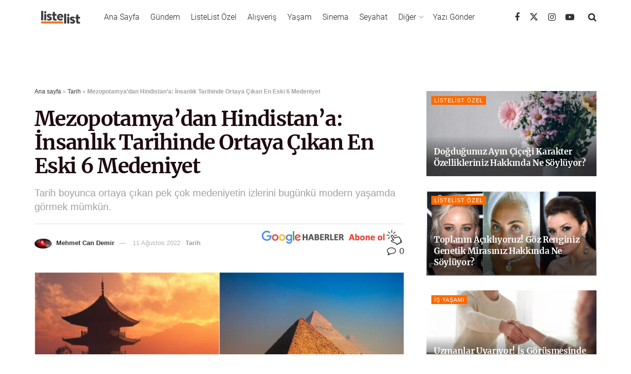

--- FILE ---
content_type: text/html; charset=utf-8
request_url: https://listelist.com/tarihteki-en-eski-medeniyetler/
body_size: 39187
content:
<!DOCTYPE html>
<!--[if lt IE 7]> <html class="no-js lt-ie9 lt-ie8 lt-ie7" lang="tr"><![endif]--><!--[if IE 7]><html class="no-js lt-ie9 lt-ie8" lang="tr"><![endif]--><!--[if IE 8]><html class="no-js lt-ie9" lang="tr"><![endif]--><!--[if IE 9]><html class="no-js lt-ie10" lang="tr"><![endif]--><!--[if gt IE 8]><!--><html class="no-js" lang="tr"> <!--<![endif]-->

<head>

    <link rel="preload" href="https://cdn.listelist.com/wp-content/themes/jnews/assets/dist/font/jegicon.woff" as="font" type="font/woff2" crossorigin>
    <link rel="preload" href="https://cdn.listelist.com/wp-content/themes/jnews/assets/dist/font/fontawesome-webfont.woff2" as="font" type="font/woff2" crossorigin>
    <meta http-equiv="Content-Type" content="text/html; charset=UTF-8">
    <meta name="viewport" content="width=device-width, initial-scale=1, user-scalable=yes">
    <meta name="theme-color" content="#f47324">
             <meta name="msapplication-navbutton-color" content="#f47324">
             <meta name="apple-mobile-web-app-status-bar-style" content="#f47324"><meta name="robots" content="index, follow, max-image-preview:large, max-snippet:-1, max-video-preview:-1">
	<style>img:is([sizes="auto" i], [sizes^="auto," i]) { contain-intrinsic-size: 3000px 1500px }</style>
				<script type="text/javascript">
			  var jnews_ajax_url = '/?ajax-request=jnews'
			</script>
			<script type="text/javascript">;window.jnews=window.jnews||{},window.jnews.library=window.jnews.library||{},window.jnews.library=function(){"use strict";var e=this;e.win=window,e.doc=document,e.noop=function(){},e.globalBody=e.doc.getElementsByTagName("body")[0],e.globalBody=e.globalBody?e.globalBody:e.doc,e.win.jnewsDataStorage=e.win.jnewsDataStorage||{_storage:new WeakMap,put:function(e,t,n){this._storage.has(e)||this._storage.set(e,new Map),this._storage.get(e).set(t,n)},get:function(e,t){return this._storage.get(e).get(t)},has:function(e,t){return this._storage.has(e)&&this._storage.get(e).has(t)},remove:function(e,t){var n=this._storage.get(e).delete(t);return 0===!this._storage.get(e).size&&this._storage.delete(e),n}},e.windowWidth=function(){return e.win.innerWidth||e.docEl.clientWidth||e.globalBody.clientWidth},e.windowHeight=function(){return e.win.innerHeight||e.docEl.clientHeight||e.globalBody.clientHeight},e.requestAnimationFrame=e.win.requestAnimationFrame||e.win.webkitRequestAnimationFrame||e.win.mozRequestAnimationFrame||e.win.msRequestAnimationFrame||window.oRequestAnimationFrame||function(e){return setTimeout(e,1e3/60)},e.cancelAnimationFrame=e.win.cancelAnimationFrame||e.win.webkitCancelAnimationFrame||e.win.webkitCancelRequestAnimationFrame||e.win.mozCancelAnimationFrame||e.win.msCancelRequestAnimationFrame||e.win.oCancelRequestAnimationFrame||function(e){clearTimeout(e)},e.classListSupport="classList"in document.createElement("_"),e.hasClass=e.classListSupport?function(e,t){return e.classList.contains(t)}:function(e,t){return e.className.indexOf(t)>=0},e.addClass=e.classListSupport?function(t,n){e.hasClass(t,n)||t.classList.add(n)}:function(t,n){e.hasClass(t,n)||(t.className+=" "+n)},e.removeClass=e.classListSupport?function(t,n){e.hasClass(t,n)&&t.classList.remove(n)}:function(t,n){e.hasClass(t,n)&&(t.className=t.className.replace(n,""))},e.objKeys=function(e){var t=[];for(var n in e)Object.prototype.hasOwnProperty.call(e,n)&&t.push(n);return t},e.isObjectSame=function(e,t){var n=!0;return JSON.stringify(e)!==JSON.stringify(t)&&(n=!1),n},e.extend=function(){for(var e,t,n,o=arguments[0]||{},i=1,a=arguments.length;i<a;i++)if(null!==(e=arguments[i]))for(t in e)o!==(n=e[t])&&void 0!==n&&(o[t]=n);return o},e.dataStorage=e.win.jnewsDataStorage,e.isVisible=function(e){return 0!==e.offsetWidth&&0!==e.offsetHeight||e.getBoundingClientRect().length},e.getHeight=function(e){return e.offsetHeight||e.clientHeight||e.getBoundingClientRect().height},e.getWidth=function(e){return e.offsetWidth||e.clientWidth||e.getBoundingClientRect().width},e.supportsPassive=!1;try{var t=Object.defineProperty({},"passive",{get:function(){e.supportsPassive=!0}});"createEvent"in e.doc?e.win.addEventListener("test",null,t):"fireEvent"in e.doc&&e.win.attachEvent("test",null)}catch(e){}e.passiveOption=!!e.supportsPassive&&{passive:!0},e.setStorage=function(e,t){e="jnews-"+e;var n={expired:Math.floor(((new Date).getTime()+432e5)/1e3)};t=Object.assign(n,t);localStorage.setItem(e,JSON.stringify(t))},e.getStorage=function(e){e="jnews-"+e;var t=localStorage.getItem(e);return null!==t&&0<t.length?JSON.parse(localStorage.getItem(e)):{}},e.expiredStorage=function(){var t,n="jnews-";for(var o in localStorage)o.indexOf(n)>-1&&"undefined"!==(t=e.getStorage(o.replace(n,""))).expired&&t.expired<Math.floor((new Date).getTime()/1e3)&&localStorage.removeItem(o)},e.addEvents=function(t,n,o){for(var i in n){var a=["touchstart","touchmove"].indexOf(i)>=0&&!o&&e.passiveOption;"createEvent"in e.doc?t.addEventListener(i,n[i],a):"fireEvent"in e.doc&&t.attachEvent("on"+i,n[i])}},e.removeEvents=function(t,n){for(var o in n)"createEvent"in e.doc?t.removeEventListener(o,n[o]):"fireEvent"in e.doc&&t.detachEvent("on"+o,n[o])},e.triggerEvents=function(t,n,o){var i;o=o||{detail:null};return"createEvent"in e.doc?(!(i=e.doc.createEvent("CustomEvent")||new CustomEvent(n)).initCustomEvent||i.initCustomEvent(n,!0,!1,o),void t.dispatchEvent(i)):"fireEvent"in e.doc?((i=e.doc.createEventObject()).eventType=n,void t.fireEvent("on"+i.eventType,i)):void 0},e.getParents=function(t,n){void 0===n&&(n=e.doc);for(var o=[],i=t.parentNode,a=!1;!a;)if(i){var r=i;r.querySelectorAll(n).length?a=!0:(o.push(r),i=r.parentNode)}else o=[],a=!0;return o},e.forEach=function(e,t,n){for(var o=0,i=e.length;o<i;o++)t.call(n,e[o],o)},e.getText=function(e){return e.innerText||e.textContent},e.setText=function(e,t){var n="object"==typeof t?t.innerText||t.textContent:t;e.innerText&&(e.innerText=n),e.textContent&&(e.textContent=n)},e.httpBuildQuery=function(t){return e.objKeys(t).reduce(function t(n){var o=arguments.length>1&&void 0!==arguments[1]?arguments[1]:null;return function(i,a){var r=n[a];a=encodeURIComponent(a);var s=o?"".concat(o,"[").concat(a,"]"):a;return null==r||"function"==typeof r?(i.push("".concat(s,"=")),i):["number","boolean","string"].includes(typeof r)?(i.push("".concat(s,"=").concat(encodeURIComponent(r))),i):(i.push(e.objKeys(r).reduce(t(r,s),[]).join("&")),i)}}(t),[]).join("&")},e.get=function(t,n,o,i){return o="function"==typeof o?o:e.noop,e.ajax("GET",t,n,o,i)},e.post=function(t,n,o,i){return o="function"==typeof o?o:e.noop,e.ajax("POST",t,n,o,i)},e.ajax=function(t,n,o,i,a){var r=new XMLHttpRequest,s=n,c=e.httpBuildQuery(o);if(t=-1!=["GET","POST"].indexOf(t)?t:"GET",r.open(t,s+("GET"==t?"?"+c:""),!0),"POST"==t&&r.setRequestHeader("Content-type","application/x-www-form-urlencoded"),r.setRequestHeader("X-Requested-With","XMLHttpRequest"),r.onreadystatechange=function(){4===r.readyState&&200<=r.status&&300>r.status&&"function"==typeof i&&i.call(void 0,r.response)},void 0!==a&&!a){return{xhr:r,send:function(){r.send("POST"==t?c:null)}}}return r.send("POST"==t?c:null),{xhr:r}},e.scrollTo=function(t,n,o){function i(e,t,n){this.start=this.position(),this.change=e-this.start,this.currentTime=0,this.increment=20,this.duration=void 0===n?500:n,this.callback=t,this.finish=!1,this.animateScroll()}return Math.easeInOutQuad=function(e,t,n,o){return(e/=o/2)<1?n/2*e*e+t:-n/2*(--e*(e-2)-1)+t},i.prototype.stop=function(){this.finish=!0},i.prototype.move=function(t){e.doc.documentElement.scrollTop=t,e.globalBody.parentNode.scrollTop=t,e.globalBody.scrollTop=t},i.prototype.position=function(){return e.doc.documentElement.scrollTop||e.globalBody.parentNode.scrollTop||e.globalBody.scrollTop},i.prototype.animateScroll=function(){this.currentTime+=this.increment;var t=Math.easeInOutQuad(this.currentTime,this.start,this.change,this.duration);this.move(t),this.currentTime<this.duration&&!this.finish?e.requestAnimationFrame.call(e.win,this.animateScroll.bind(this)):this.callback&&"function"==typeof this.callback&&this.callback()},new i(t,n,o)},e.unwrap=function(t){var n,o=t;e.forEach(t,(function(e,t){n?n+=e:n=e})),o.replaceWith(n)},e.performance={start:function(e){performance.mark(e+"Start")},stop:function(e){performance.mark(e+"End"),performance.measure(e,e+"Start",e+"End")}},e.fps=function(){var t=0,n=0,o=0;!function(){var i=t=0,a=0,r=0,s=document.getElementById("fpsTable"),c=function(t){void 0===document.getElementsByTagName("body")[0]?e.requestAnimationFrame.call(e.win,(function(){c(t)})):document.getElementsByTagName("body")[0].appendChild(t)};null===s&&((s=document.createElement("div")).style.position="fixed",s.style.top="120px",s.style.left="10px",s.style.width="100px",s.style.height="20px",s.style.border="1px solid black",s.style.fontSize="11px",s.style.zIndex="100000",s.style.backgroundColor="white",s.id="fpsTable",c(s));var l=function(){o++,n=Date.now(),(a=(o/(r=(n-t)/1e3)).toPrecision(2))!=i&&(i=a,s.innerHTML=i+"fps"),1<r&&(t=n,o=0),e.requestAnimationFrame.call(e.win,l)};l()}()},e.instr=function(e,t){for(var n=0;n<t.length;n++)if(-1!==e.toLowerCase().indexOf(t[n].toLowerCase()))return!0},e.winLoad=function(t,n){function o(o){if("complete"===e.doc.readyState||"interactive"===e.doc.readyState)return!o||n?setTimeout(t,n||1):t(o),1}o()||e.addEvents(e.win,{load:o})},e.docReady=function(t,n){function o(o){if("complete"===e.doc.readyState||"interactive"===e.doc.readyState)return!o||n?setTimeout(t,n||1):t(o),1}o()||e.addEvents(e.doc,{DOMContentLoaded:o})},e.fireOnce=function(){e.docReady((function(){e.assets=e.assets||[],e.assets.length&&(e.boot(),e.load_assets())}),50)},e.boot=function(){e.length&&e.doc.querySelectorAll("style[media]").forEach((function(e){"not all"==e.getAttribute("media")&&e.removeAttribute("media")}))},e.create_js=function(t,n){var o=e.doc.createElement("script");switch(o.setAttribute("src",t),n){case"defer":o.setAttribute("defer",!0);break;case"async":o.setAttribute("async",!0);break;case"deferasync":o.setAttribute("defer",!0),o.setAttribute("async",!0)}e.globalBody.appendChild(o)},e.load_assets=function(){"object"==typeof e.assets&&e.forEach(e.assets.slice(0),(function(t,n){var o="";t.defer&&(o+="defer"),t.async&&(o+="async"),e.create_js(t.url,o);var i=e.assets.indexOf(t);i>-1&&e.assets.splice(i,1)})),e.assets=jnewsoption.au_scripts=window.jnewsads=[]},e.setCookie=function(e,t,n){var o="";if(n){var i=new Date;i.setTime(i.getTime()+24*n*60*60*1e3),o="; expires="+i.toUTCString()}document.cookie=e+"="+(t||"")+o+"; path=/"},e.getCookie=function(e){for(var t=e+"=",n=document.cookie.split(";"),o=0;o<n.length;o++){for(var i=n[o];" "==i.charAt(0);)i=i.substring(1,i.length);if(0==i.indexOf(t))return i.substring(t.length,i.length)}return null},e.eraseCookie=function(e){document.cookie=e+"=; Path=/; Expires=Thu, 01 Jan 1970 00:00:01 GMT;"},e.docReady((function(){e.globalBody=e.globalBody==e.doc?e.doc.getElementsByTagName("body")[0]:e.globalBody,e.globalBody=e.globalBody?e.globalBody:e.doc})),e.winLoad((function(){e.winLoad((function(){var t=!1;if(void 0!==window.jnewsadmin)if(void 0!==window.file_version_checker){var n=e.objKeys(window.file_version_checker);n.length?n.forEach((function(e){t||"10.0.4"===window.file_version_checker[e]||(t=!0)})):t=!0}else t=!0;t&&(window.jnewsHelper.getMessage(),window.jnewsHelper.getNotice())}),2500)}))},window.jnews.library=new window.jnews.library;</script>
	<!-- This site is optimized with the Yoast SEO plugin v25.3 - https://yoast.com/wordpress/plugins/seo/ -->
	<title>Tarihte Ortaya Çıkan En Eski 6 Medeniyet | ListeList.com</title>
	<meta name="description" content="Tarih boyunca ortaya çıkan her bir medeniyet, insanlığın bugünkü noktaya ulaşmasına katkı sağladı. Bu uygarlıklar Mezopotamya'dan...">
	<link rel="canonical" href="https://listelist.com/tarihteki-en-eski-medeniyetler/">
	<meta property="og:locale" content="tr_TR">
	<meta property="og:type" content="article">
	<meta property="og:title" content="Tarihte Ortaya Çıkan En Eski 6 Medeniyet | ListeList.com">
	<meta property="og:description" content="Tarih boyunca ortaya çıkan her bir medeniyet, insanlığın bugünkü noktaya ulaşmasına katkı sağladı. Bu uygarlıklar Mezopotamya'dan...">
	<meta property="og:url" content="https://listelist.com/tarihteki-en-eski-medeniyetler/">
	<meta property="og:site_name" content="ListeList">
	<meta property="article:publisher" content="https://www.facebook.com/listelistcom">
	<meta property="article:published_time" content="2022-08-11T17:30:00+00:00">
	<meta property="og:image" content="https://cdn.listelist.com/wp-content/uploads/2022/08/anagorsel-30.jpg">
	<meta property="og:image:width" content="1500">
	<meta property="og:image:height" content="750">
	<meta property="og:image:type" content="image/jpeg">
	<meta name="author" content="Mehmet Can Demir">
	<meta name="twitter:card" content="summary_large_image">
	<meta name="twitter:creator" content="@listelist">
	<meta name="twitter:site" content="@listelist">
	<meta name="twitter:label1" content="Yazan:">
	<meta name="twitter:data1" content="Mehmet Can Demir">
	<meta name="twitter:label2" content="Tahmini okuma süresi">
	<meta name="twitter:data2" content="7 dakika">
	<script type="application/ld+json" class="yoast-schema-graph">{"@context":"https://schema.org","@graph":[{"@type":"Article","@id":"https://listelist.com/?p=657964#article","isPartOf":{"@id":"https://listelist.com/?p=657964"},"author":{"name":"Mehmet Can Demir","@id":"https://listelist.com/#/schema/person/eb88a19d5f658846d7083fad83088f5d"},"headline":"Mezopotamya’dan Hindistan’a: İnsanlık Tarihinde Ortaya Çıkan En Eski 6 Medeniyet","datePublished":"2022-08-11T17:30:00+00:00","mainEntityOfPage":{"@id":"https://listelist.com/?p=657964"},"wordCount":1256,"commentCount":0,"publisher":{"@id":"https://listelist.com/#organization"},"image":{"@id":"https://listelist.com/?p=657964#primaryimage"},"thumbnailUrl":"https://cdn.listelist.com/wp-content/uploads/2022/08/anagorsel-30.jpg","keywords":["Manşet"],"articleSection":["Tarih"],"inLanguage":"tr","potentialAction":[{"@type":"CommentAction","name":"Comment","target":["https://listelist.com/?p=657964#respond"]}]},{"@type":"WebPage","@id":"https://listelist.com/?p=657964","url":"https://listelist.com/?p=657964","name":"Tarihte Ortaya Çıkan En Eski 6 Medeniyet | ListeList.com","isPartOf":{"@id":"https://listelist.com/#website"},"primaryImageOfPage":{"@id":"https://listelist.com/?p=657964#primaryimage"},"image":{"@id":"https://listelist.com/?p=657964#primaryimage"},"thumbnailUrl":"https://cdn.listelist.com/wp-content/uploads/2022/08/anagorsel-30.jpg","datePublished":"2022-08-11T17:30:00+00:00","description":"Tarih boyunca ortaya çıkan her bir medeniyet, insanlığın bugünkü noktaya ulaşmasına katkı sağladı. Bu uygarlıklar Mezopotamya'dan...","breadcrumb":{"@id":"https://listelist.com/?p=657964#breadcrumb"},"inLanguage":"tr","potentialAction":[{"@type":"ReadAction","target":["https://listelist.com/?p=657964"]}]},{"@type":"ImageObject","inLanguage":"tr","@id":"https://listelist.com/?p=657964#primaryimage","url":"https://cdn.listelist.com/wp-content/uploads/2022/08/anagorsel-30.jpg","contentUrl":"https://cdn.listelist.com/wp-content/uploads/2022/08/anagorsel-30.jpg","width":1500,"height":750},{"@type":"BreadcrumbList","@id":"https://listelist.com/?p=657964#breadcrumb","itemListElement":[{"@type":"ListItem","position":1,"name":"Ana sayfa","item":"https://listelist.com/"},{"@type":"ListItem","position":2,"name":"Tarih","item":"https://listelist.com/tarih/"},{"@type":"ListItem","position":3,"name":"Mezopotamya’dan Hindistan’a: İnsanlık Tarihinde Ortaya Çıkan En Eski 6 Medeniyet"}]},{"@type":"WebSite","@id":"https://listelist.com/#website","url":"https://listelist.com/","name":"ListeList","description":"Yeni Nesil Medya Platformu","publisher":{"@id":"https://listelist.com/#organization"},"potentialAction":[{"@type":"SearchAction","target":{"@type":"EntryPoint","urlTemplate":"https://listelist.com/?s={search_term_string}"},"query-input":{"@type":"PropertyValueSpecification","valueRequired":true,"valueName":"search_term_string"}}],"inLanguage":"tr"},{"@type":"Organization","@id":"https://listelist.com/#organization","name":"ListeList","url":"https://listelist.com/","logo":{"@type":"ImageObject","inLanguage":"tr","@id":"https://listelist.com/#/schema/logo/image/","url":"https://cdn.listelist.com/wp-content/uploads/2020/03/listelist-200x80-1.png","contentUrl":"https://cdn.listelist.com/wp-content/uploads/2020/03/listelist-200x80-1.png","width":200,"height":80,"caption":"ListeList"},"image":{"@id":"https://listelist.com/#/schema/logo/image/"},"sameAs":["https://www.facebook.com/listelistcom","https://x.com/listelist","https://www.instagram.com/listelistcom/","https://www.youtube.com/listelist"]},{"@type":"Person","@id":"https://listelist.com/#/schema/person/eb88a19d5f658846d7083fad83088f5d","name":"Mehmet Can Demir","image":{"@type":"ImageObject","inLanguage":"tr","@id":"https://listelist.com/#/schema/person/image/","url":"https://cdn.listelist.com/wp-content/uploads/2022/04/pp-170x100.jpg","contentUrl":"https://cdn.listelist.com/wp-content/uploads/2022/04/pp-170x100.jpg","caption":"Mehmet Can Demir"},"url":"https://listelist.com/author/mehmet-can-demir/"}]}</script>
	<!-- / Yoast SEO plugin. -->


<link rel="dns-prefetch" href="//fonts.googleapis.com">
<link rel="preconnect" href="https://fonts.gstatic.com">
<link rel="alternate" type="application/rss+xml" title="ListeList » akışı" href="https://listelist.com/feed/">
<link rel="alternate" type="application/rss+xml" title="ListeList » yorum akışı" href="https://listelist.com/comments/feed/">
<link rel="alternate" type="application/rss+xml" title="ListeList » Mezopotamya’dan Hindistan’a: İnsanlık Tarihinde Ortaya Çıkan En Eski 6 Medeniyet yorum akışı" href="https://listelist.com/tarihteki-en-eski-medeniyetler/feed/">
<link rel="alternate" type="application/rss+xml" title="ListeList » Hikaye beslemesi" href="https://listelist.com/web-stories/feed/"><link rel="stylesheet" id="litespeed-cache-dummy-css" href="https://cdn.listelist.com/wp-content/plugins/litespeed-cache/assets/css/litespeed-dummy.css?ver=d77ce265f166d789901a2a84f46f59c9" type="text/css" media="nope!" onload='this.media="all"'>
<link rel="stylesheet" id="wp-block-library-css" href="https://cdn.listelist.com/wp-content/plugins/gutenberg/build/block-library/style.css?ver=21.0.0" type="text/css" media="nope!" onload='this.media="all"'>
<style id="classic-theme-styles-inline-css" type="text/css">
/*! This file is auto-generated */
.wp-block-button__link{color:#fff;background-color:#32373c;border-radius:9999px;box-shadow:none;text-decoration:none;padding:calc(.667em + 2px) calc(1.333em + 2px);font-size:1.125em}.wp-block-file__button{background:#32373c;color:#fff;text-decoration:none}
</style>
<link rel="stylesheet" id="YSFA-css" href="https://cdn.listelist.com/wp-content/plugins/faq-schema-block-to-accordion/assets/css/style.min.css?ver=1.0.5" type="text/css" media="nope!" onload='this.media="all"'>
<style id="global-styles-inline-css" type="text/css">
:root{--wp--preset--aspect-ratio--square: 1;--wp--preset--aspect-ratio--4-3: 4/3;--wp--preset--aspect-ratio--3-4: 3/4;--wp--preset--aspect-ratio--3-2: 3/2;--wp--preset--aspect-ratio--2-3: 2/3;--wp--preset--aspect-ratio--16-9: 16/9;--wp--preset--aspect-ratio--9-16: 9/16;--wp--preset--color--black: #000000;--wp--preset--color--cyan-bluish-gray: #abb8c3;--wp--preset--color--white: #ffffff;--wp--preset--color--pale-pink: #f78da7;--wp--preset--color--vivid-red: #cf2e2e;--wp--preset--color--luminous-vivid-orange: #ff6900;--wp--preset--color--luminous-vivid-amber: #fcb900;--wp--preset--color--light-green-cyan: #7bdcb5;--wp--preset--color--vivid-green-cyan: #00d084;--wp--preset--color--pale-cyan-blue: #8ed1fc;--wp--preset--color--vivid-cyan-blue: #0693e3;--wp--preset--color--vivid-purple: #9b51e0;--wp--preset--gradient--vivid-cyan-blue-to-vivid-purple: linear-gradient(135deg,rgb(6,147,227) 0%,rgb(155,81,224) 100%);--wp--preset--gradient--light-green-cyan-to-vivid-green-cyan: linear-gradient(135deg,rgb(122,220,180) 0%,rgb(0,208,130) 100%);--wp--preset--gradient--luminous-vivid-amber-to-luminous-vivid-orange: linear-gradient(135deg,rgb(252,185,0) 0%,rgb(255,105,0) 100%);--wp--preset--gradient--luminous-vivid-orange-to-vivid-red: linear-gradient(135deg,rgb(255,105,0) 0%,rgb(207,46,46) 100%);--wp--preset--gradient--very-light-gray-to-cyan-bluish-gray: linear-gradient(135deg,rgb(238,238,238) 0%,rgb(169,184,195) 100%);--wp--preset--gradient--cool-to-warm-spectrum: linear-gradient(135deg,rgb(74,234,220) 0%,rgb(151,120,209) 20%,rgb(207,42,186) 40%,rgb(238,44,130) 60%,rgb(251,105,98) 80%,rgb(254,248,76) 100%);--wp--preset--gradient--blush-light-purple: linear-gradient(135deg,rgb(255,206,236) 0%,rgb(152,150,240) 100%);--wp--preset--gradient--blush-bordeaux: linear-gradient(135deg,rgb(254,205,165) 0%,rgb(254,45,45) 50%,rgb(107,0,62) 100%);--wp--preset--gradient--luminous-dusk: linear-gradient(135deg,rgb(255,203,112) 0%,rgb(199,81,192) 50%,rgb(65,88,208) 100%);--wp--preset--gradient--pale-ocean: linear-gradient(135deg,rgb(255,245,203) 0%,rgb(182,227,212) 50%,rgb(51,167,181) 100%);--wp--preset--gradient--electric-grass: linear-gradient(135deg,rgb(202,248,128) 0%,rgb(113,206,126) 100%);--wp--preset--gradient--midnight: linear-gradient(135deg,rgb(2,3,129) 0%,rgb(40,116,252) 100%);--wp--preset--font-size--small: 13px;--wp--preset--font-size--medium: 20px;--wp--preset--font-size--large: 36px;--wp--preset--font-size--x-large: 42px;--wp--preset--spacing--20: 0.44rem;--wp--preset--spacing--30: 0.67rem;--wp--preset--spacing--40: 1rem;--wp--preset--spacing--50: 1.5rem;--wp--preset--spacing--60: 2.25rem;--wp--preset--spacing--70: 3.38rem;--wp--preset--spacing--80: 5.06rem;--wp--preset--shadow--natural: 6px 6px 9px rgba(0, 0, 0, 0.2);--wp--preset--shadow--deep: 12px 12px 50px rgba(0, 0, 0, 0.4);--wp--preset--shadow--sharp: 6px 6px 0px rgba(0, 0, 0, 0.2);--wp--preset--shadow--outlined: 6px 6px 0px -3px rgb(255, 255, 255), 6px 6px rgb(0, 0, 0);--wp--preset--shadow--crisp: 6px 6px 0px rgb(0, 0, 0);}:where(.is-layout-flex){gap: 0.5em;}:where(.is-layout-grid){gap: 0.5em;}body .is-layout-flex{display: flex;}.is-layout-flex{flex-wrap: wrap;align-items: center;}.is-layout-flex > :is(*, div){margin: 0;}body .is-layout-grid{display: grid;}.is-layout-grid > :is(*, div){margin: 0;}:where(.wp-block-columns.is-layout-flex){gap: 2em;}:where(.wp-block-columns.is-layout-grid){gap: 2em;}:where(.wp-block-post-template.is-layout-flex){gap: 1.25em;}:where(.wp-block-post-template.is-layout-grid){gap: 1.25em;}.has-black-color{color: var(--wp--preset--color--black) !important;}.has-cyan-bluish-gray-color{color: var(--wp--preset--color--cyan-bluish-gray) !important;}.has-white-color{color: var(--wp--preset--color--white) !important;}.has-pale-pink-color{color: var(--wp--preset--color--pale-pink) !important;}.has-vivid-red-color{color: var(--wp--preset--color--vivid-red) !important;}.has-luminous-vivid-orange-color{color: var(--wp--preset--color--luminous-vivid-orange) !important;}.has-luminous-vivid-amber-color{color: var(--wp--preset--color--luminous-vivid-amber) !important;}.has-light-green-cyan-color{color: var(--wp--preset--color--light-green-cyan) !important;}.has-vivid-green-cyan-color{color: var(--wp--preset--color--vivid-green-cyan) !important;}.has-pale-cyan-blue-color{color: var(--wp--preset--color--pale-cyan-blue) !important;}.has-vivid-cyan-blue-color{color: var(--wp--preset--color--vivid-cyan-blue) !important;}.has-vivid-purple-color{color: var(--wp--preset--color--vivid-purple) !important;}.has-black-background-color{background-color: var(--wp--preset--color--black) !important;}.has-cyan-bluish-gray-background-color{background-color: var(--wp--preset--color--cyan-bluish-gray) !important;}.has-white-background-color{background-color: var(--wp--preset--color--white) !important;}.has-pale-pink-background-color{background-color: var(--wp--preset--color--pale-pink) !important;}.has-vivid-red-background-color{background-color: var(--wp--preset--color--vivid-red) !important;}.has-luminous-vivid-orange-background-color{background-color: var(--wp--preset--color--luminous-vivid-orange) !important;}.has-luminous-vivid-amber-background-color{background-color: var(--wp--preset--color--luminous-vivid-amber) !important;}.has-light-green-cyan-background-color{background-color: var(--wp--preset--color--light-green-cyan) !important;}.has-vivid-green-cyan-background-color{background-color: var(--wp--preset--color--vivid-green-cyan) !important;}.has-pale-cyan-blue-background-color{background-color: var(--wp--preset--color--pale-cyan-blue) !important;}.has-vivid-cyan-blue-background-color{background-color: var(--wp--preset--color--vivid-cyan-blue) !important;}.has-vivid-purple-background-color{background-color: var(--wp--preset--color--vivid-purple) !important;}.has-black-border-color{border-color: var(--wp--preset--color--black) !important;}.has-cyan-bluish-gray-border-color{border-color: var(--wp--preset--color--cyan-bluish-gray) !important;}.has-white-border-color{border-color: var(--wp--preset--color--white) !important;}.has-pale-pink-border-color{border-color: var(--wp--preset--color--pale-pink) !important;}.has-vivid-red-border-color{border-color: var(--wp--preset--color--vivid-red) !important;}.has-luminous-vivid-orange-border-color{border-color: var(--wp--preset--color--luminous-vivid-orange) !important;}.has-luminous-vivid-amber-border-color{border-color: var(--wp--preset--color--luminous-vivid-amber) !important;}.has-light-green-cyan-border-color{border-color: var(--wp--preset--color--light-green-cyan) !important;}.has-vivid-green-cyan-border-color{border-color: var(--wp--preset--color--vivid-green-cyan) !important;}.has-pale-cyan-blue-border-color{border-color: var(--wp--preset--color--pale-cyan-blue) !important;}.has-vivid-cyan-blue-border-color{border-color: var(--wp--preset--color--vivid-cyan-blue) !important;}.has-vivid-purple-border-color{border-color: var(--wp--preset--color--vivid-purple) !important;}.has-vivid-cyan-blue-to-vivid-purple-gradient-background{background: var(--wp--preset--gradient--vivid-cyan-blue-to-vivid-purple) !important;}.has-light-green-cyan-to-vivid-green-cyan-gradient-background{background: var(--wp--preset--gradient--light-green-cyan-to-vivid-green-cyan) !important;}.has-luminous-vivid-amber-to-luminous-vivid-orange-gradient-background{background: var(--wp--preset--gradient--luminous-vivid-amber-to-luminous-vivid-orange) !important;}.has-luminous-vivid-orange-to-vivid-red-gradient-background{background: var(--wp--preset--gradient--luminous-vivid-orange-to-vivid-red) !important;}.has-very-light-gray-to-cyan-bluish-gray-gradient-background{background: var(--wp--preset--gradient--very-light-gray-to-cyan-bluish-gray) !important;}.has-cool-to-warm-spectrum-gradient-background{background: var(--wp--preset--gradient--cool-to-warm-spectrum) !important;}.has-blush-light-purple-gradient-background{background: var(--wp--preset--gradient--blush-light-purple) !important;}.has-blush-bordeaux-gradient-background{background: var(--wp--preset--gradient--blush-bordeaux) !important;}.has-luminous-dusk-gradient-background{background: var(--wp--preset--gradient--luminous-dusk) !important;}.has-pale-ocean-gradient-background{background: var(--wp--preset--gradient--pale-ocean) !important;}.has-electric-grass-gradient-background{background: var(--wp--preset--gradient--electric-grass) !important;}.has-midnight-gradient-background{background: var(--wp--preset--gradient--midnight) !important;}.has-small-font-size{font-size: var(--wp--preset--font-size--small) !important;}.has-medium-font-size{font-size: var(--wp--preset--font-size--medium) !important;}.has-large-font-size{font-size: var(--wp--preset--font-size--large) !important;}.has-x-large-font-size{font-size: var(--wp--preset--font-size--x-large) !important;}
:where(.wp-block-columns.is-layout-flex){gap: 2em;}:where(.wp-block-columns.is-layout-grid){gap: 2em;}
:root :where(.wp-block-pullquote){font-size: 1.5em;line-height: 1.6;}
:where(.wp-block-post-template.is-layout-flex){gap: 1.25em;}:where(.wp-block-post-template.is-layout-grid){gap: 1.25em;}
</style>
<link rel="stylesheet" id="jnews-video-css" href="https://cdn.listelist.com/wp-content/plugins/jnews-video/assets/css/plugin.css?ver=11.6.3" type="text/css" media="nope!" onload='this.media="all"'>
<link rel="stylesheet" id="ppress-frontend-css" href="https://cdn.listelist.com/wp-content/plugins/wp-user-avatar/assets/css/frontend.min.css?ver=4.16.1" type="text/css" media="nope!" onload='this.media="all"'>
<link rel="stylesheet" id="ppress-flatpickr-css" href="https://cdn.listelist.com/wp-content/plugins/wp-user-avatar/assets/flatpickr/flatpickr.min.css?ver=4.16.1" type="text/css" media="nope!" onload='this.media="all"'>
<link rel="stylesheet" id="ppress-select2-css" href="https://cdn.listelist.com/wp-content/plugins/wp-user-avatar/assets/select2/select2.min.css?ver=d77ce265f166d789901a2a84f46f59c9" type="text/css" media="nope!" onload='this.media="all"'>
<link rel="stylesheet" id="jnews-parent-style-css" href="https://cdn.listelist.com/wp-content/themes/jnews/style.css?ver=d77ce265f166d789901a2a84f46f59c9" type="text/css" media="nope!" onload='this.media="all"'>
<link rel="stylesheet" id="js_composer_front-css" href="https://cdn.listelist.com/wp-content/plugins/js_composer/assets/css/js_composer.min.css?ver=8.3.1" type="text/css" media="nope!" onload='this.media="all"'>
<link rel="stylesheet" id="jeg_customizer_font-css" href="//fonts.googleapis.com/css?family=Roboto%3A300%2C700%2C100%2C300%2Cregular%2C500%2C700%2C900%7CMerriweather%3A700&amp;display=swap&amp;ver=1.3.0" type="text/css" media="nope!" onload='this.media="all"'>
<link rel="stylesheet" id="font-awesome-css" href="https://cdn.listelist.com/wp-content/themes/jnews/assets/fonts/font-awesome/font-awesome.min.css?ver=1.0.3023" type="text/css" media="nope!" onload='this.media="all"'>
<link rel="stylesheet" id="jnews-frontend-css" href="https://cdn.listelist.com/wp-content/themes/jnews/assets/dist/frontend.min.css?ver=1.0.3023" type="text/css" media="nope!" onload='this.media="all"'>
<link rel="stylesheet" id="jnews-js-composer-css" href="https://cdn.listelist.com/wp-content/themes/jnews/assets/css/js-composer-frontend.css?ver=1.0.3023" type="text/css" media="nope!" onload='this.media="all"'>
<link rel="stylesheet" id="jnews-style-css" href="https://cdn.listelist.com/wp-content/themes/jnews-child/style.css?ver=1.0.3023" type="text/css" media="nope!" onload='this.media="all"'>
<link rel="stylesheet" id="jnews-darkmode-css" href="https://cdn.listelist.com/wp-content/themes/jnews/assets/css/darkmode.css?ver=1.0.3023" type="text/css" media="nope!" onload='this.media="all"'>
<link rel="stylesheet" id="jnews-video-darkmode-css" href="https://cdn.listelist.com/wp-content/plugins/jnews-video/assets/css/darkmode.css?ver=11.6.3" type="text/css" media="nope!" onload='this.media="all"'>
<link rel="stylesheet" id="jnews-select-share-css" href="https://cdn.listelist.com/wp-content/plugins/jnews-social-share/assets/css/plugin.css" type="text/css" media="nope!" onload='this.media="all"'>
<script type="text/javascript" src="https://cdn.listelist.com/wp-includes/js/jquery/jquery.min.js?ver=3.7.1" id="jquery-core-js"></script>
<script type="text/javascript" src="https://cdn.listelist.com/wp-includes/js/jquery/jquery-migrate.min.js?ver=3.4.1" id="jquery-migrate-js"></script>
<script type="text/javascript" src="https://cdn.listelist.com/wp-content/plugins/wp-user-avatar/assets/flatpickr/flatpickr.min.js?ver=4.16.1" id="ppress-flatpickr-js"></script>
<script type="text/javascript" src="https://cdn.listelist.com/wp-content/plugins/wp-user-avatar/assets/select2/select2.min.js?ver=4.16.1" id="ppress-select2-js"></script>
<script></script><link rel="https://api.w.org/" href="https://listelist.com/wp-json/"><link rel="alternate" title="JSON" type="application/json" href="https://listelist.com/wp-json/wp/v2/posts/657964"><link rel="EditURI" type="application/rsd+xml" title="RSD" href="https://listelist.com/xmlrpc.php?rsd">

<link rel="alternate" title="oEmbed (JSON)" type="application/json+oembed" href="https://listelist.com/wp-json/oembed/1.0/embed?url=https%3A%2F%2Flistelist.com%2Ftarihteki-en-eski-medeniyetler%2F">
<link rel="alternate" title="oEmbed (XML)" type="text/xml+oembed" href="https://listelist.com/wp-json/oembed/1.0/embed?url=https%3A%2F%2Flistelist.com%2Ftarihteki-en-eski-medeniyetler%2F&amp;format=xml">
<meta name="generator" content="performant-translations 1.2.0">
<meta name="generator" content="Powered by WPBakery Page Builder - drag and drop page builder for WordPress.">
<script type="application/ld+json">{"@context":"http:\/\/schema.org","@type":"Organization","@id":"https:\/\/listelist.com\/#organization","url":"https:\/\/listelist.com\/","name":"ListeList","logo":{"@type":"ImageObject","url":"https:\/\/listelist.com\/wp-content\/uploads\/2018\/03\/listelist-212x60.png"},"sameAs":["https:\/\/www.facebook.com\/listelistcom\/","https:\/\/twitter.com\/listelist","https:\/\/www.instagram.com\/listelistcom\/","https:\/\/www.youtube.com\/channel\/UC5yJEJHpgUon5NZWCX78E_A"]}</script>
<script type="application/ld+json">{"@context":"http:\/\/schema.org","@type":"WebSite","@id":"https:\/\/listelist.com\/#website","url":"https:\/\/listelist.com\/","name":"ListeList","potentialAction":{"@type":"SearchAction","target":"https:\/\/listelist.com\/?s={search_term_string}","query-input":"required name=search_term_string"}}</script>
<link rel="icon" href="https://cdn.listelist.com/wp-content/uploads/2019/12/cropped-identity-32x32.png" sizes="32x32">
<link rel="icon" href="https://cdn.listelist.com/wp-content/uploads/2019/12/cropped-identity-192x192.png" sizes="192x192">
<link rel="apple-touch-icon" href="https://cdn.listelist.com/wp-content/uploads/2019/12/cropped-identity-180x180.png">
<meta name="msapplication-TileImage" content="https://cdn.listelist.com/wp-content/uploads/2019/12/cropped-identity-270x270.png">
<style id="jeg_dynamic_css" type="text/css" data-type="jeg_custom-css">body { --j-body-color : #333333; --j-accent-color : #f47324; --j-alt-color : #000000; --j-heading-color : #1e0b0f; } body,.jeg_newsfeed_list .tns-outer .tns-controls button,.jeg_filter_button,.owl-carousel .owl-nav div,.jeg_readmore,.jeg_hero_style_7 .jeg_post_meta a,.widget_calendar thead th,.widget_calendar tfoot a,.jeg_socialcounter a,.entry-header .jeg_meta_like a,.entry-header .jeg_meta_comment a,.entry-header .jeg_meta_donation a,.entry-header .jeg_meta_bookmark a,.entry-content tbody tr:hover,.entry-content th,.jeg_splitpost_nav li:hover a,#breadcrumbs a,.jeg_author_socials a:hover,.jeg_footer_content a,.jeg_footer_bottom a,.jeg_cartcontent,.woocommerce .woocommerce-breadcrumb a { color : #333333; } a, .jeg_menu_style_5>li>a:hover, .jeg_menu_style_5>li.sfHover>a, .jeg_menu_style_5>li.current-menu-item>a, .jeg_menu_style_5>li.current-menu-ancestor>a, .jeg_navbar .jeg_menu:not(.jeg_main_menu)>li>a:hover, .jeg_midbar .jeg_menu:not(.jeg_main_menu)>li>a:hover, .jeg_side_tabs li.active, .jeg_block_heading_5 strong, .jeg_block_heading_6 strong, .jeg_block_heading_7 strong, .jeg_block_heading_8 strong, .jeg_subcat_list li a:hover, .jeg_subcat_list li button:hover, .jeg_pl_lg_7 .jeg_thumb .jeg_post_category a, .jeg_pl_xs_2:before, .jeg_pl_xs_4 .jeg_postblock_content:before, .jeg_postblock .jeg_post_title a:hover, .jeg_hero_style_6 .jeg_post_title a:hover, .jeg_sidefeed .jeg_pl_xs_3 .jeg_post_title a:hover, .widget_jnews_popular .jeg_post_title a:hover, .jeg_meta_author a, .widget_archive li a:hover, .widget_pages li a:hover, .widget_meta li a:hover, .widget_recent_entries li a:hover, .widget_rss li a:hover, .widget_rss cite, .widget_categories li a:hover, .widget_categories li.current-cat>a, #breadcrumbs a:hover, .jeg_share_count .counts, .commentlist .bypostauthor>.comment-body>.comment-author>.fn, span.required, .jeg_review_title, .bestprice .price, .authorlink a:hover, .jeg_vertical_playlist .jeg_video_playlist_play_icon, .jeg_vertical_playlist .jeg_video_playlist_item.active .jeg_video_playlist_thumbnail:before, .jeg_horizontal_playlist .jeg_video_playlist_play, .woocommerce li.product .pricegroup .button, .widget_display_forums li a:hover, .widget_display_topics li:before, .widget_display_replies li:before, .widget_display_views li:before, .bbp-breadcrumb a:hover, .jeg_mobile_menu li.sfHover>a, .jeg_mobile_menu li a:hover, .split-template-6 .pagenum, .jeg_mobile_menu_style_5>li>a:hover, .jeg_mobile_menu_style_5>li.sfHover>a, .jeg_mobile_menu_style_5>li.current-menu-item>a, .jeg_mobile_menu_style_5>li.current-menu-ancestor>a, .jeg_mobile_menu.jeg_menu_dropdown li.open > div > a { color : #f47324; } .jeg_menu_style_1>li>a:before, .jeg_menu_style_2>li>a:before, .jeg_menu_style_3>li>a:before, .jeg_side_toggle, .jeg_slide_caption .jeg_post_category a, .jeg_slider_type_1_wrapper .tns-controls button.tns-next, .jeg_block_heading_1 .jeg_block_title span, .jeg_block_heading_2 .jeg_block_title span, .jeg_block_heading_3, .jeg_block_heading_4 .jeg_block_title span, .jeg_block_heading_6:after, .jeg_pl_lg_box .jeg_post_category a, .jeg_pl_md_box .jeg_post_category a, .jeg_readmore:hover, .jeg_thumb .jeg_post_category a, .jeg_block_loadmore a:hover, .jeg_postblock.alt .jeg_block_loadmore a:hover, .jeg_block_loadmore a.active, .jeg_postblock_carousel_2 .jeg_post_category a, .jeg_heroblock .jeg_post_category a, .jeg_pagenav_1 .page_number.active, .jeg_pagenav_1 .page_number.active:hover, input[type="submit"], .btn, .button, .widget_tag_cloud a:hover, .popularpost_item:hover .jeg_post_title a:before, .jeg_splitpost_4 .page_nav, .jeg_splitpost_5 .page_nav, .jeg_post_via a:hover, .jeg_post_source a:hover, .jeg_post_tags a:hover, .comment-reply-title small a:before, .comment-reply-title small a:after, .jeg_storelist .productlink, .authorlink li.active a:before, .jeg_footer.dark .socials_widget:not(.nobg) a:hover .fa, div.jeg_breakingnews_title, .jeg_overlay_slider_bottom_wrapper .tns-controls button, .jeg_overlay_slider_bottom_wrapper .tns-controls button:hover, .jeg_vertical_playlist .jeg_video_playlist_current, .woocommerce span.onsale, .woocommerce #respond input#submit:hover, .woocommerce a.button:hover, .woocommerce button.button:hover, .woocommerce input.button:hover, .woocommerce #respond input#submit.alt, .woocommerce a.button.alt, .woocommerce button.button.alt, .woocommerce input.button.alt, .jeg_popup_post .caption, .jeg_footer.dark input[type="submit"], .jeg_footer.dark .btn, .jeg_footer.dark .button, .footer_widget.widget_tag_cloud a:hover, .jeg_inner_content .content-inner .jeg_post_category a:hover, #buddypress .standard-form button, #buddypress a.button, #buddypress input[type="submit"], #buddypress input[type="button"], #buddypress input[type="reset"], #buddypress ul.button-nav li a, #buddypress .generic-button a, #buddypress .generic-button button, #buddypress .comment-reply-link, #buddypress a.bp-title-button, #buddypress.buddypress-wrap .members-list li .user-update .activity-read-more a, div#buddypress .standard-form button:hover, div#buddypress a.button:hover, div#buddypress input[type="submit"]:hover, div#buddypress input[type="button"]:hover, div#buddypress input[type="reset"]:hover, div#buddypress ul.button-nav li a:hover, div#buddypress .generic-button a:hover, div#buddypress .generic-button button:hover, div#buddypress .comment-reply-link:hover, div#buddypress a.bp-title-button:hover, div#buddypress.buddypress-wrap .members-list li .user-update .activity-read-more a:hover, #buddypress #item-nav .item-list-tabs ul li a:before, .jeg_inner_content .jeg_meta_container .follow-wrapper a { background-color : #f47324; } .jeg_block_heading_7 .jeg_block_title span, .jeg_readmore:hover, .jeg_block_loadmore a:hover, .jeg_block_loadmore a.active, .jeg_pagenav_1 .page_number.active, .jeg_pagenav_1 .page_number.active:hover, .jeg_pagenav_3 .page_number:hover, .jeg_prevnext_post a:hover h3, .jeg_overlay_slider .jeg_post_category, .jeg_sidefeed .jeg_post.active, .jeg_vertical_playlist.jeg_vertical_playlist .jeg_video_playlist_item.active .jeg_video_playlist_thumbnail img, .jeg_horizontal_playlist .jeg_video_playlist_item.active { border-color : #f47324; } .jeg_tabpost_nav li.active, .woocommerce div.product .woocommerce-tabs ul.tabs li.active, .jeg_mobile_menu_style_1>li.current-menu-item a, .jeg_mobile_menu_style_1>li.current-menu-ancestor a, .jeg_mobile_menu_style_2>li.current-menu-item::after, .jeg_mobile_menu_style_2>li.current-menu-ancestor::after, .jeg_mobile_menu_style_3>li.current-menu-item::before, .jeg_mobile_menu_style_3>li.current-menu-ancestor::before { border-bottom-color : #f47324; } .jeg_post_share .jeg-icon svg { fill : #f47324; } .jeg_post_meta .fa, .jeg_post_meta .jpwt-icon, .entry-header .jeg_post_meta .fa, .jeg_review_stars, .jeg_price_review_list { color : #000000; } .jeg_share_button.share-float.share-monocrhome a { background-color : #000000; } h1,h2,h3,h4,h5,h6,.jeg_post_title a,.entry-header .jeg_post_title,.jeg_hero_style_7 .jeg_post_title a,.jeg_block_title,.jeg_splitpost_bar .current_title,.jeg_video_playlist_title,.gallery-caption,.jeg_push_notification_button>a.button { color : #1e0b0f; } .split-template-9 .pagenum, .split-template-10 .pagenum, .split-template-11 .pagenum, .split-template-12 .pagenum, .split-template-13 .pagenum, .split-template-15 .pagenum, .split-template-18 .pagenum, .split-template-20 .pagenum, .split-template-19 .current_title span, .split-template-20 .current_title span { background-color : #1e0b0f; } .jeg_topbar, .jeg_topbar.dark { border-top-width : 1px; } .jeg_midbar { height : 70px; } .jeg_midbar, .jeg_midbar.dark { border-bottom-width : 0px; border-bottom-color : #d3d3d3; } .jeg_header .jeg_bottombar.jeg_navbar,.jeg_bottombar .jeg_nav_icon { height : 50px; } .jeg_header .jeg_bottombar.jeg_navbar, .jeg_header .jeg_bottombar .jeg_main_menu:not(.jeg_menu_style_1) > li > a, .jeg_header .jeg_bottombar .jeg_menu_style_1 > li, .jeg_header .jeg_bottombar .jeg_menu:not(.jeg_main_menu) > li > a { line-height : 50px; } .jeg_header .jeg_bottombar, .jeg_header .jeg_bottombar.jeg_navbar_dark, .jeg_bottombar.jeg_navbar_boxed .jeg_nav_row, .jeg_bottombar.jeg_navbar_dark.jeg_navbar_boxed .jeg_nav_row { border-top-width : 0px; } .jeg_stickybar, .jeg_stickybar.dark { border-bottom-width : 0px; } .jeg_stickybar, .jeg_stickybar.dark, .jeg_stickybar.jeg_navbar_boxed .jeg_nav_row { border-bottom-color : #000000; } .jeg_header .socials_widget > a > i.fa:before { color : #333333; } .jeg_header .socials_widget.nobg > a > i > span.jeg-icon svg { fill : #333333; } .jeg_header .socials_widget.nobg > a > span.jeg-icon svg { fill : #333333; } .jeg_header .socials_widget > a > span.jeg-icon svg { fill : #333333; } .jeg_header .socials_widget > a > i > span.jeg-icon svg { fill : #333333; } .jeg_footer_content,.jeg_footer.dark .jeg_footer_content { background-color : #050a13; color : #b3b3b3; } .jeg_footer .jeg_footer_heading h3,.jeg_footer.dark .jeg_footer_heading h3,.jeg_footer .widget h2,.jeg_footer .footer_dark .widget h2 { color : #ff9245; } .jeg_footer .jeg_footer_content a, .jeg_footer.dark .jeg_footer_content a { color : #ffffff; } .jeg_main_menu > li > a { font-family: Roboto,Helvetica,Arial,sans-serif;font-weight : 300; font-style : normal; font-size: 16px;  } h3.jeg_block_title, .jeg_footer .jeg_footer_heading h3, .jeg_footer .widget h2, .jeg_tabpost_nav li { font-family: Roboto,Helvetica,Arial,sans-serif;font-weight : 700; font-style : normal; font-size: 22px;  } .jeg_post_title, .entry-header .jeg_post_title, .jeg_single_tpl_2 .entry-header .jeg_post_title, .jeg_single_tpl_3 .entry-header .jeg_post_title, .jeg_single_tpl_6 .entry-header .jeg_post_title, .jeg_content .jeg_custom_title_wrapper .jeg_post_title { font-family: Merriweather,Helvetica,Arial,sans-serif;font-weight : 700; font-style : normal;  } .jeg_post_excerpt p, .content-inner p { font-family: Roboto,Helvetica,Arial,sans-serif;font-size: 16px;  } .jeg_thumb .jeg_post_category a,.jeg_pl_lg_box .jeg_post_category a,.jeg_pl_md_box .jeg_post_category a,.jeg_postblock_carousel_2 .jeg_post_category a,.jeg_heroblock .jeg_post_category a,.jeg_slide_caption .jeg_post_category a { background-color : #ff6a00; } .jeg_overlay_slider .jeg_post_category,.jeg_thumb .jeg_post_category a,.jeg_pl_lg_box .jeg_post_category a,.jeg_pl_md_box .jeg_post_category a,.jeg_postblock_carousel_2 .jeg_post_category a,.jeg_heroblock .jeg_post_category a,.jeg_slide_caption .jeg_post_category a { border-color : #ff6a00; } </style><style type="text/css">
					.no_thumbnail .jeg_thumb,
					.thumbnail-container.no_thumbnail {
					    display: none !important;
					}
					.jeg_search_result .jeg_pl_xs_3.no_thumbnail .jeg_postblock_content,
					.jeg_sidefeed .jeg_pl_xs_3.no_thumbnail .jeg_postblock_content,
					.jeg_pl_sm.no_thumbnail .jeg_postblock_content {
					    margin-left: 0;
					}
					.jeg_postblock_11 .no_thumbnail .jeg_postblock_content,
					.jeg_postblock_12 .no_thumbnail .jeg_postblock_content,
					.jeg_postblock_12.jeg_col_3o3 .no_thumbnail .jeg_postblock_content  {
					    margin-top: 0;
					}
					.jeg_postblock_15 .jeg_pl_md_box.no_thumbnail .jeg_postblock_content,
					.jeg_postblock_19 .jeg_pl_md_box.no_thumbnail .jeg_postblock_content,
					.jeg_postblock_24 .jeg_pl_md_box.no_thumbnail .jeg_postblock_content,
					.jeg_sidefeed .jeg_pl_md_box .jeg_postblock_content {
					    position: relative;
					}
					.jeg_postblock_carousel_2 .no_thumbnail .jeg_post_title a,
					.jeg_postblock_carousel_2 .no_thumbnail .jeg_post_title a:hover,
					.jeg_postblock_carousel_2 .no_thumbnail .jeg_post_meta .fa {
					    color: #212121 !important;
					} 
					.jnews-dark-mode .jeg_postblock_carousel_2 .no_thumbnail .jeg_post_title a,
					.jnews-dark-mode .jeg_postblock_carousel_2 .no_thumbnail .jeg_post_title a:hover,
					.jnews-dark-mode .jeg_postblock_carousel_2 .no_thumbnail .jeg_post_meta .fa {
					    color: #fff !important;
					} 
				</style>		<style type="text/css" id="wp-custom-css">
			@media (min-width: 768px) {
	.wp-block-column:first-child {
		padding-right: 15px;
		padding-bottom: 15px;
	}
	.wp-block-column:first-last {
		padding-left: 15px;
		padding-bottom: 15px;
	}
}
.entry-content .wp-block-image {
	margin-bottom: 15px;
}		</style>
		<noscript><style> .wpb_animate_when_almost_visible { opacity: 1; }</style></noscript>    <!-- Adsense -->
    <script async src="https://pagead2.googlesyndication.com/pagead/js/adsbygoogle.js?client=ca-pub-6571460241609318" crossorigin="anonymous"></script>
<script async src="https://securepubads.g.doubleclick.net/tag/js/gpt.js"></script>
<script>
    var googletag = googletag || {};
    googletag.cmd = googletag.cmd || [];
    googletag.cmd.push(function() {

        if (window.matchMedia('(min-width: 768px)').matches) {

            googletag.defineSlot('/72694299/Listelist/Desktop/Detay_Masthead', [[970, 90],[970, 250]], 'div-gpt-ad-1678440760615-0').addService(googletag.pubads());
googletag.defineSlot('/72694299/Listelist/Desktop/Detay_Metinici_1', [[336, 280], 'fluid', [728, 90],[300, 250]], 'div-gpt-ad-1678440838831-0').addService(googletag.pubads());
googletag.defineSlot('/72694299/Listelist/Desktop/Detay_Metinici_2', [[336, 280],[300, 250],[728, 90], 'fluid'], 'div-gpt-ad-1678440919145-0').addService(googletag.pubads());
googletag.defineSlot('/72694299/Listelist/Desktop/Detay_Metinici_3', [[336, 280],[300, 250],[728, 90], 'fluid'], 'div-gpt-ad-1678440986256-0').addService(googletag.pubads());
googletag.defineSlot('/72694299/Listelist/Desktop/Detay_Metinici_4', [[300, 250],[336, 280],[728, 90], 'fluid'], 'div-gpt-ad-1678441028323-0').addService(googletag.pubads());
googletag.defineSlot('/72694299/Listelist/Desktop/Detay_Pageskin_Sag', [[160, 600],[120, 600],[300, 250],[300, 600]], 'div-gpt-ad-1678441127634-0').addService(googletag.pubads());
googletag.defineSlot('/72694299/Listelist/Desktop/Detay_Pageskin_Sol', [[120, 600],[300, 250],[160, 600],[300, 600]], 'div-gpt-ad-1678441166353-0').addService(googletag.pubads());
googletag.defineSlot('/72694299/Listelist/Desktop/Detay_Sidebar_1', [[160, 600],[300, 250],[300, 600]], 'div-gpt-ad-1678441301881-0').addService(googletag.pubads());
googletag.defineSlot('/72694299/Listelist/Desktop/Detay_Sidebar_2', [[300, 600],[160, 600],[300, 250]], 'div-gpt-ad-1678441360644-0').addService(googletag.pubads());
googletag.defineOutOfPageSlot('/72694299/Listelist/Desktop/Desktop_OOP', 'div-gpt-ad-1707468817391-0').addService(googletag.pubads());googletag.defineSlot('/72694299/Listelist/Desktop/Detay_Metinici_4_1', [[300, 250],[336, 280],[728, 90], 'fluid'], 'div-gpt-ad-1678441028323-1').addService(googletag.pubads());googletag.defineSlot('/72694299/Listelist/Desktop/Detay_Metinici_4_2', [[300, 250],[336, 280],[728, 90], 'fluid'], 'div-gpt-ad-1678441028323-2').addService(googletag.pubads());
        } else {

            googletag.defineSlot('/72694299/Listelist/Mobile/Detay_Masthead', [[320, 50],[320, 100]], 'div-gpt-ad-1678442100389-0').addService(googletag.pubads());
googletag.defineSlot('/72694299/Listelist/Mobile/Detay_Metinici_1', [[250, 250],[300, 250],[320, 100]], 'div-gpt-ad-1678442164294-0').addService(googletag.pubads());
googletag.defineSlot('/72694299/Listelist/Mobile/Detay_Metinici_2', [[250, 250],[300, 250],[320, 100]], 'div-gpt-ad-1678442203870-0').addService(googletag.pubads());
googletag.defineSlot('/72694299/Listelist/Mobile/Detay_Metinici_3', [[320, 100],[300, 250],[250, 250]], 'div-gpt-ad-1678442247652-0').addService(googletag.pubads());
googletag.defineSlot('/72694299/Listelist/Mobile/Detay_Metinici_4', [[250, 250],[300, 250],[320, 100]], 'div-gpt-ad-1678442296464-0').addService(googletag.pubads());
googletag.defineSlot('/72694299/Listelist/Mobile/interstitial', [[1024, 768],[768, 1024],[480, 320],[320, 480]], 'div-gpt-ad-1678442383312-0').addService(googletag.pubads());
googletag.defineOutOfPageSlot('/72694299/Listelist/Mobile/Mobile_OOP', 'div-gpt-ad-1707468936403-0').addService(googletag.pubads());
var stickySlot = googletag.defineSlot('/72694299/Listelist/Mobile/Detay_Sticky', [[320, 100],[320, 50]], 'div-gpt-ad-1678442345226-0').addService(googletag.pubads());
setInterval(function(){ googletag.pubads().refresh([stickySlot]); }, 30000);googletag.defineSlot('/72694299/Listelist/Mobile/Detay_Metinici_4_1', [
									[250, 250],
									[300, 250],
									[320, 100]
									], 'div-gpt-ad-1678442296464-1').addService(googletag.pubads());googletag.defineSlot('/72694299/Listelist/Mobile/Detay_Metinici_4_2', [
									[250, 250],
									[300, 250],
									[320, 100]
									], 'div-gpt-ad-1678442296464-2').addService(googletag.pubads());
        }
        googletag.pubads().enableLazyLoad({
            fetchMarginPercent: 5,
            renderMarginPercent: 5,
            mobileScaling: 1.0
        });


        googletag.pubads().setTargeting("pagetype","page");googletag.pubads().setTargeting("category",["tarih"]);googletag.pubads().setTargeting("contentid","657964");
        googletag.pubads().enableSingleRequest();
        googletag.pubads().setCentering(true);
        googletag.enableServices();
    });
</script>

<script>
        var dataLayer = [{"event":"pageview","pageType":"article","pageTitle":"Mezopotamya\u2019dan Hindistan\u2019a: \u0130nsanl\u0131k Tarihinde Ortaya \u00c7\u0131kan En Eski 6 Medeniyet","category":"Tarih","author":"Mehmet Can Demir","tag":"Man\u015fet","publish_date":"20220811","publish_time":"2","modified_date":"20220811","character_count":7587}];
</script>
    <!-- Custom CSS 26.02.2018 -->
    <style type="text/css">.entry-content h2,.jeg_post_title{font-style:normal;font-weight:700}#breadcrumbs a,.entry-content tbody tr:hover,.entry-content th,.entry-header .jeg_meta_comment a,.entry-header .jeg_meta_like a,.jeg_author_socials a:hover,.jeg_cartcontent,.jeg_filter_button,.jeg_footer_bottom a,.jeg_footer_content a,.jeg_header .socials_widget>a>i.fa:before,.jeg_hero_style_7 .jeg_post_meta a,.jeg_readmore,.jeg_socialcounter a,.jeg_splitpost_nav li:hover a,.newsfeed_carousel.owl-carousel .owl-nav div,.owl-carousel .owl-nav div,.widget_calendar tfoot a,.widget_calendar thead th,.woocommerce .woocommerce-breadcrumb a,body{color:#333}#breadcrumbs a:hover,.authorlink a:hover,.bbp-breadcrumb a:hover,.bestprice .price,.commentlist .bypostauthor>.comment-body>.comment-author>.fn,.jeg_block_heading_5 strong,.jeg_block_heading_6 strong,.jeg_block_heading_7 strong,.jeg_block_heading_8 strong,.jeg_hero_style_6 .jeg_post_title a:hover,.jeg_horizontal_playlist .jeg_video_playlist_play,.jeg_menu_style_5>li.sfHover>a,.jeg_menu_style_5>li>a:hover,.jeg_meta_author a,.jeg_midbar .jeg_menu:not(.jeg_main_menu)>li>a:hover,.jeg_mobile_menu li a:hover,.jeg_mobile_menu li.sfHover>a,.jeg_navbar .jeg_menu:not(.jeg_main_menu)>li>a:hover,.jeg_pl_lg_7 .jeg_thumb .jeg_post_category a,.jeg_pl_xs_2:before,.jeg_pl_xs_4 .jeg_postblock_content:before,.jeg_postblock .jeg_post_title a:hover,.jeg_review_title,.jeg_share_count .counts,.jeg_side_tabs li.active,.jeg_sidefeed .jeg_pl_xs_3 .jeg_post_title a:hover,.jeg_subcat_list li a:hover,.jeg_subcat_list li button:hover,.jeg_vertical_playlist .jeg_video_playlist_item.active .jeg_video_playlist_thumbnail:before,.jeg_vertical_playlist .jeg_video_playlist_play_icon,.widget_archive li a:hover,.widget_categories li a:hover,.widget_categories li.current-cat>a,.widget_display_forums li a:hover,.widget_display_replies li:before,.widget_display_topics li:before,.widget_display_views li:before,.widget_jnews_popular .jeg_post_title a:hover,.widget_meta li a:hover,.widget_pages li a:hover,.widget_recent_entries li a:hover,.widget_rss cite,.widget_rss li a:hover,.woocommerce li.product .pricegroup .button,a,span.required{color:#f47324}.authorlink li.active a:before,.btn,.button,.comment-reply-title small a:after,.comment-reply-title small a:before,.footer_widget.widget_tag_cloud a:hover,.jeg_block_heading_1 .jeg_block_title span,.jeg_block_heading_2 .jeg_block_title span,.jeg_block_heading_3,.jeg_block_heading_4 .jeg_block_title span,.jeg_block_heading_6:after,.jeg_block_loadmore a.active,.jeg_block_loadmore a:hover,.jeg_breakingnews_title,.jeg_footer.dark .btn,.jeg_footer.dark .button,.jeg_footer.dark .socials_widget:not(.nobg) a:hover .fa,.jeg_footer.dark input[type=submit],.jeg_heroblock .jeg_post_category a,.jeg_menu_style_1>li>a:before,.jeg_menu_style_2>li>a:before,.jeg_menu_style_3>li>a:before,.jeg_overlay_slider_bottom.owl-carousel .owl-nav div,.jeg_overlay_slider_bottom.owl-carousel .owl-nav div:hover,.jeg_pagenav_1 .page_number.active,.jeg_pagenav_1 .page_number.active:hover,.jeg_pl_lg_box .jeg_post_category a,.jeg_pl_md_box .jeg_post_category a,.jeg_popup_post .caption,.jeg_post_tags a:hover,.jeg_postblock.alt .jeg_block_loadmore a:hover,.jeg_postblock_carousel_2 .jeg_post_category a,.jeg_readmore:hover,.jeg_side_toggle,.jeg_slide_caption .jeg_post_category a,.jeg_slider_type_1 .owl-nav .owl-next,.jeg_splitpost_4 .page_nav,.jeg_splitpost_5 .page_nav,.jeg_storelist .productlink,.jeg_thumb .jeg_post_category a,.jeg_vertical_playlist .jeg_video_playlist_current,.popularpost_item:hover .jeg_post_title a:before,.widget_tag_cloud a:hover,.woocommerce #respond input#submit.alt,.woocommerce #respond input#submit:hover,.woocommerce a.button.alt,.woocommerce a.button:hover,.woocommerce button.button.alt,.woocommerce button.button:hover,.woocommerce input.button.alt,.woocommerce input.button:hover,.woocommerce span.onsale,input[type=submit]{background-color:#f47324}.jeg_block_heading_7 .jeg_block_title span,.jeg_block_loadmore a.active,.jeg_block_loadmore a:hover,.jeg_horizontal_playlist .jeg_video_playlist_item.active,.jeg_overlay_slider .jeg_post_category,.jeg_pagenav_1 .page_number.active,.jeg_pagenav_1 .page_number.active:hover,.jeg_pagenav_3 .page_number:hover,.jeg_prevnext_post a:hover h3,.jeg_readmore:hover,.jeg_sidefeed .jeg_post.active,.jeg_vertical_playlist.jeg_vertical_playlist .jeg_video_playlist_item.active .jeg_video_playlist_thumbnail img{border-color:#f47324}.jeg_tabpost_nav li.active,.woocommerce div.product .woocommerce-tabs ul.tabs li.active{border-bottom-color:#f47324}.entry-header .jeg_post_meta .fa,.jeg_post_meta .fa,.jeg_price_review_list,.jeg_review_stars{color:#000}.jeg_share_button.share-float.share-monocrhome a{background-color:#000}.entry-header .jeg_post_title,.gallery-caption,.jeg_block_title,.jeg_hero_style_7 .jeg_post_title a,.jeg_post_title a,.jeg_splitpost_bar .current_title,.jeg_video_playlist_title,h1,h2,h3,h4,h5,h6{color:#1e0b0f}.jeg_topbar,.jeg_topbar.dark{border-top-width:1px}.jeg_midbar{height:70px}.jeg_midbar,.jeg_midbar.dark{border-bottom-width:0;border-bottom-color:#d3d3d3}.jeg_bottombar .jeg_nav_icon,.jeg_header .jeg_bottombar.jeg_navbar{height:50px}.jeg_header .jeg_bottombar .jeg_main_menu:not(.jeg_menu_style_1)>li>a,.jeg_header .jeg_bottombar .jeg_menu:not(.jeg_main_menu)>li>a,.jeg_header .jeg_bottombar .jeg_menu_style_1>li,.jeg_header .jeg_bottombar.jeg_navbar{line-height:50px}.jeg_header .jeg_bottombar,.jeg_header .jeg_bottombar.jeg_navbar_dark,.jeg_navbar_boxed .jeg_nav_row,.jeg_navbar_dark.jeg_navbar_boxed .jeg_nav_row{border-top-width:0}.jeg_stickybar,.jeg_stickybar.dark{border-bottom-width:0}.jeg_stickybar,.jeg_stickybar.dark,.jeg_stickybar.jeg_navbar_boxed .jeg_nav_row{border-bottom-color:#000}.jeg_footer.dark .jeg_footer_content,.jeg_footer_content{background-color:#050a13}.jeg_footer .jeg_footer_heading h3,.jeg_footer.dark .jeg_footer_heading h3{color:#ff9245}.jeg_footer .jeg_footer_content a,.jeg_footer.dark .jeg_footer_content a{color:#fff}.jeg_heroblock .jeg_post_category a,.jeg_pl_lg_box .jeg_post_category a,.jeg_pl_md_box .jeg_post_category a,.jeg_postblock_carousel_2 .jeg_post_category a,.jeg_slide_caption .jeg_post_category a,.jeg_thumb .jeg_post_category a{background-color:#ff6a00}.jeg_heroblock .jeg_post_category a,.jeg_overlay_slider .jeg_post_category,.jeg_pl_lg_box .jeg_post_category a,.jeg_pl_md_box .jeg_post_category a,.jeg_postblock_carousel_2 .jeg_post_category a,.jeg_slide_caption .jeg_post_category a,.jeg_thumb .jeg_post_category a{border-color:#ff6a00}.jeg_menu.jeg_main_menu,.jeg_mobile_menu{font-family:Roboto;font-weight:300;font-style:normal;font-size:16px}.jeg_post_title{font-family:Merriweather}.jeg_footer .jeg_footer_heading h3,.jeg_tabpost_nav li,h3.jeg_block_title{font-family:Roboto;font-weight:700;font-style:normal;font-size:22px}.content-inner p,.jeg_post_excerpt p{font-family:Roboto;font-size:16px}.desktop-only,iframe,img.alignnone{display:block}.jeg_meta_author span,.jeg_readmore,.jeg_share_stats,.jeg_slide_caption .jeg_post_meta,.jeg_slider_type_4 .jeg_slide_caption:after,.jeg_slider_type_4 .jeg_slide_caption:before,.mobile-only,.theiaStickySidebar .jeg_meta_date,span .meta_text{display:none}.jeg_block_heading_8a .jeg_block_titlea{font-size:22px;font-weight:700}@media only screen and (max-width:80px){.jeg_slider_type_4 .jeg_slide_caption:after,.jeg_slider_type_4 .jeg_slide_caption:before{display:none}.jeg_slide_caption .jeg_post_title a{overflow:hidden;text-overflow:ellipsis;display:-webkit-box;line-height:28px;max-height:55px;-webkit-line-clamp:3;-webkit-box-orient:vertical;padding-bottom:12px}}.jeg_slider_type_4 .owl-nav div{color:#fff;background:0 0;font-size:44px}.jeg_slider_type_4 .owl-nav div:hover{color:#fff;background:0 0}.jeg_owlslider .owl-nav div{box-shadow:0 0 0 rgba(0,0,0,.2)}#home-top-masthead{margin-top:-70px!important}.size-large{width:100%!important}.jeg_pl_md_1 .jeg_post_title{font-size:18px;line-height:25px}.jeg_footer_content,.jeg_meta_author,.jeg_meta_date,.jeg_post_meta .fa{color:#b3b3b3}.jeg_meta_author a{color:#2b2b2b}.jeg_post_excerpt p{font-size:14px}.jeg_post_meta{font-size:10px}.jeg_footer_6 .footer_logo{width:256px;margin:auto auto 30px}@media only screen and (max-width:480px){.jeg_slider_type_4 .owl-nav div{color:#fff;background:0 0;font-size:22px}.jeg_postblock_content{padding-left:10px}}.entry-header .jeg_meta_container{padding-top:10px;border-top:2px solid #eee}.jeg_main_menu>li>a,.sub-menu .jeg_main_menu>li>a{text-transform:capitalize}.entry-content h2{font-family:Merriweather;font-size:25px}div.jeg_ad.jeg_article.jnews_article_top_ads{margin-top:-25px}@media screen and (max-width:480px){.desktop-only{display:none}.mobile-only{display:block}#home-top-masthead{margin-top:-30px!important}div.jeg_ad.jeg_article.jnews_article_top_ads{margin-top:-5px}}.jeg_logo img{width:106px}.center-inside{display:table;margin:0 auto}.google-haberler{display:flex;flex-direction:column;align-items:end;}@media only screen and (min-width: 768px){.google-haberler{flex-direction:row;justify-content:flex-end}}</style>
    <!-- End Custom CSS -->

    <!-- Critical CSS 30.10.2023 -->
    <style>
        @charset "UTF-8";@font-face{font-family:Merriweather;font-style:normal;font-weight:700;font-display:swap;src:url(https://fonts.gstatic.com/s/merriweather/v30/u-4n0qyriQwlOrhSvowK_l52xwNZWMf_.ttf) format('truetype')}@font-face{font-family:Roboto;font-style:normal;font-weight:100;font-display:swap;src:url(https://fonts.gstatic.com/s/roboto/v30/KFOkCnqEu92Fr1MmgVxIIzc.ttf) format('truetype')}@font-face{font-family:Roboto;font-style:normal;font-weight:300;font-display:swap;src:url(https://fonts.gstatic.com/s/roboto/v30/KFOlCnqEu92Fr1MmSU5fBBc9.ttf) format('truetype')}@font-face{font-family:Roboto;font-style:normal;font-weight:400;font-display:swap;src:url(https://fonts.gstatic.com/s/roboto/v30/KFOmCnqEu92Fr1Mu4mxP.ttf) format('truetype')}@font-face{font-family:Roboto;font-style:normal;font-weight:500;font-display:swap;src:url(https://fonts.gstatic.com/s/roboto/v30/KFOlCnqEu92Fr1MmEU9fBBc9.ttf) format('truetype')}@font-face{font-family:Roboto;font-style:normal;font-weight:700;font-display:swap;src:url(https://fonts.gstatic.com/s/roboto/v30/KFOlCnqEu92Fr1MmWUlfBBc9.ttf) format('truetype')}@font-face{font-family:Roboto;font-style:normal;font-weight:900;font-display:swap;src:url(https://fonts.gstatic.com/s/roboto/v30/KFOlCnqEu92Fr1MmYUtfBBc9.ttf) format('truetype')}@font-face{font-family:FontAwesome;src:url(https://cdn.listelist.com/wp-content/themes/jnews/assets/dist/font/fontawesome-webfont.eot);src:url(https://cdn.listelist.com/wp-content/themes/jnews/assets/dist/font/fontawesome-webfont.eot?#iefix&v=4.7.0) format("embedded-opentype"),url(https://cdn.listelist.com/wp-content/themes/jnews/assets/dist/font/fontawesome-webfont.woff2) format("woff2"),url(https://cdn.listelist.com/wp-content/themes/jnews/assets/dist/font/fontawesome-webfont.woff) format("woff"),url(https://cdn.listelist.com/wp-content/themes/jnews/assets/dist/font/fontawesome-webfont.ttf) format("truetype"),url(https://cdn.listelist.com/wp-content/themes/jnews/assets/dist/font/fontawesome-webfont.svg#fontawesomeregular) format("svg");font-weight:400;font-style:normal;font-display:swap}@font-face{font-family:jegicon;src:url(https://cdn.listelist.com/wp-content/themes/jnews/assets/dist/font/jegicon.eot);src:url(https://cdn.listelist.com/wp-content/themes/jnews/assets/dist/font/jegicon.eot?#iefix) format("embedded-opentype"),url(https://cdn.listelist.com/wp-content/themes/jnews/assets/dist/font/jegicon.woff) format("woff"),url(https://cdn.listelist.com/wp-content/themes/jnews/assets/dist/font/jegicon.ttf) format("truetype"),url(https://cdn.listelist.com/wp-content/themes/jnews/assets/dist/font/jegicon.svg#jegicon) format("svg");font-weight:400;font-style:normal;font-display:swap}a,body,div,form,h1,h2,h3,html,i,img,label,li,p,section,span,strong,ul{margin:0;padding:0;border:0;font-size:100%;font:inherit;vertical-align:baseline}section{display:block}.clearfix:after,.container:after,.jeg_popup_content:after,.row:after{content:"";display:table;clear:both}.col-md-8{position:relative;min-height:1px;padding-right:15px;padding-left:15px}.jeg_pl_md_box a{color:#fff}.jeg_share_button a>span{display:none;font-size:13px;font-weight:700;margin-left:10px}.jeg_share_button a.expanded>span{display:inline;position:relative}@media only screen and (max-width:768px){.entry-header .jeg_post_title{font-size:2.4em!important;line-height:1.15!important}.entry-header .jeg_post_subtitle{margin:-5px 0 15px;font-size:18px}.entry-header,.jeg_share_button{margin-bottom:20px}}@media only screen and (max-width:480px){.entry-header,.jeg_share_button{margin-bottom:15px}.entry-header .jeg_meta_category,.entry-header .jeg_meta_comment{display:none!important}}@media only screen and (max-width:1024px){.jeg_header{display:none}.jeg_navbar_mobile,.jeg_navbar_mobile_wrapper{display:block}.jeg_navbar_mobile_wrapper{display:block}}@media only screen and (max-width:767px){.jeg_content{padding:20px 0 30px}.jeg_breadcrumbs{margin-bottom:10px}#breadcrumbs{font-size:12px}.jeg_singlepage .jeg_breadcrumbs{margin-bottom:.5em}}@media only screen and (max-width:568px){.jeg_share_button .fa{font-size:18px}.jeg_share_button a>span{margin-left:6px}}@media only screen and (max-width:480px){.jeg_meta_author img{width:25px}.jeg_share_button a>span{display:none!important}.jeg_share_button a{width:auto!important;max-width:none!important;height:32px;line-height:32px}.jeg_share_button .fa{font-size:14px}.jeg_post_meta{font-size:10px;text-rendering:auto}}.btn,.button,.jeg_menu_style_1>li>a:before,.jeg_popup_post .caption,input[type=submit]{background-color:#f47324}.entry-header .jeg_post_title,h1,h2,h3{color:#1e0b0f}ul{box-sizing:border-box}:root{--wp--preset--font-size--normal:16px;--wp--preset--font-size--huge:42px}.jeg_thumb .thumbnail-container,.jeg_thumb:after,.jeg_thumb:before{opacity:1}.jeg_sharelist a{display:block;text-align:left}[id*=jeg_playlist] .jeg_popupform,[id*=jeg_playlist] .jeg_popupform input:not([type=submit]){text-align:left}.fa{display:inline-block;font:14px/1 FontAwesome;font-size:inherit;text-rendering:auto;-webkit-font-smoothing:antialiased;-moz-osx-font-smoothing:grayscale}.fa-search:before{content:"\F002"}.fa-user:before{content:"\F007"}.fa-close:before{content:"\F00D"}.fa-clock-o:before{content:"\F017"}.fa-lock:before{content:"\F023"}.fa-twitter:before{content:"\F099"}.fa-facebook:before{content:"\F09A"}.fa-bars:before{content:"\F0C9"}.fa-pinterest:before{content:"\F0D2"}.fa-envelope:before{content:"\F0E0"}.fa-linkedin:before{content:"\F0E1"}.fa-comment-o:before{content:"\F0E5"}.fa-angle-up:before{content:"\F106"}.fa-youtube-play:before{content:"\F16A"}.fa-instagram:before{content:"\F16D"}.fa-facebook-official:before{content:"\F230"}[class^=jegicon-]:before{font-family:jegicon!important;font-style:normal!important;font-weight:400!important;font-variant:normal!important;text-transform:none!important;speak:none;line-height:1;-webkit-font-smoothing:antialiased;-moz-osx-font-smoothing:grayscale}.jegicon-cross:before{content:"d"}.mfp-hide{display:none!important}button::-moz-focus-inner{padding:0;border:0}a,article,body,div,form,h1,h2,h3,html,i,img,label,li,p,section,span,strong,ul{margin:0;padding:0;border:0;font-size:100%;font:inherit;vertical-align:baseline}article,section{display:block}body{line-height:1}ul{list-style:none}body{color:#53585c;background:#fff;font-family:Helvetica Neue,Helvetica,Roboto,Arial,sans-serif;font-size:14px;line-height:1.6em;-webkit-font-smoothing:antialiased;-moz-osx-font-smoothing:grayscale;overflow-anchor:none}body,html{height:100%;margin:0}::-webkit-selection{background:#fde69a;color:#212121;text-shadow:none}a{color:#f70d28;text-decoration:none}img{vertical-align:middle}img{max-width:100%;-ms-interpolation-mode:bicubic;height:auto}button,input,label,select{font:inherit}[class*=jeg_] .fa{font-family:FontAwesome}.clearfix:after,.container:after,.jeg_popup_content:after,.jeg_postblock:after,.row:after{content:"";display:table;clear:both}h1,h2,h3{color:#212121;text-rendering:optimizeLegibility}h1{font-size:2.25em;margin:.67em 0 .5em;line-height:1.25;letter-spacing:-.02em}h2{font-size:1.953em;margin:.83em 0 .5em;line-height:1.35}h3{font-size:1.563em;margin:1em 0 .5em;line-height:1.4}strong{font-weight:700}i{font-style:italic}p{margin:0 0 1.75em;text-rendering:optimizeLegibility}@media (max-width:767px){.container{width:98%;width:calc(100% - 10px)}}@media (max-width:479px){.container{width:100%}}@media (min-width:768px){.container{max-width:750px}}@media (min-width:992px){.container{max-width:970px}.col-md-4,.col-md-8{float:left}.col-md-8{width:66.66666667%}.col-md-4{width:33.33333333%}}@media (min-width:1200px){.container{max-width:1170px}}.container{padding-right:15px;padding-left:15px;margin-right:auto;margin-left:auto}.row{margin-right:-15px;margin-left:-15px}.col-md-4,.col-md-8{position:relative;min-height:1px;padding-right:15px;padding-left:15px}*,:after,:before{-webkit-box-sizing:border-box;-moz-box-sizing:border-box;box-sizing:border-box}.jeg_viewport{position:relative}.jeg_container{width:auto;margin:0 auto;padding:0}.jeg_content{background:#fff}.jeg_content{padding:30px 0 40px}.jeg_sidebar{padding-left:30px}.theiaStickySidebar{-webkit-backface-visibility:hidden}.post-ajax-overlay{position:absolute;top:0;left:0;right:0;bottom:0;background:#f5f5f5;display:none;z-index:5}.post-ajax-overlay .jnews_preloader_circle_outer{position:fixed;width:100%;top:50%;left:0;margin-left:170px}.post-ajax-overlay .jeg_preloader.dot{position:fixed;top:50%;margin-top:40px;margin-left:170px;left:50%}.post-ajax-overlay .jeg_preloader.square{position:fixed;top:50%;margin-top:0;left:50%;margin-left:170px}.form-group{margin-bottom:20px}.form-group input:not([type=submit]),.form-group select{font-size:15px}input:not([type=submit]),select{display:inline-block;background:#fff;border:1px solid #e0e0e0;border-radius:0;padding:7px 14px;height:40px;outline:0;font-size:14px;font-weight:300;margin:0;width:100%;max-width:100%;box-shadow:none}input[type=checkbox]{width:auto;height:auto;line-height:inherit;display:inline}.btn,.button,input[type=submit]{border:none;border-radius:0;background:#f70d28;color:#fff;padding:0 20px;line-height:40px;height:40px;display:inline-block;text-transform:uppercase;font-size:13px;font-weight:700;letter-spacing:1px;outline:0;-webkit-appearance:none}.jeg_header{position:relative}.jeg_header .container{height:100%}.jeg_nav_row{position:relative;-js-display:flex;display:-webkit-flex;display:-ms-flexbox;display:flex;-webkit-flex-flow:row nowrap;-ms-flex-flow:row nowrap;flex-flow:row nowrap;-webkit-align-items:center;-ms-flex-align:center;align-items:center;-webkit-justify-content:space-between;-ms-flex-pack:justify;justify-content:space-between;height:100%}.jeg_nav_grow{-webkit-box-flex:1;-ms-flex:1;flex:1}.jeg_nav_normal{-webkit-box-flex:0 0 auto;-ms-flex:0 0 auto;flex:0 0 auto}.item_wrap{width:100%;display:inline-block;display:-webkit-flex;display:-ms-flexbox;display:flex;-webkit-flex-flow:row wrap;-ms-flex-flow:row wrap;flex-flow:row wrap;-webkit-align-items:center;-ms-flex-align:center;align-items:center}.jeg_nav_left{margin-right:auto}.jeg_nav_right{margin-left:auto}.jeg_nav_center{margin:0 auto}.jeg_nav_alignleft{justify-content:flex-start}.jeg_nav_alignright{justify-content:flex-end}.jeg_nav_aligncenter{justify-content:center}.jeg_midbar{background-color:#fff;height:140px;position:relative;z-index:10;border-bottom:0 solid #e8e8e8}.jeg_midbar .jeg_nav_item{padding:0 14px}.jeg_navbar{background:#fff;position:relative;border-top:0 solid #e8e8e8;border-bottom:1px solid #e8e8e8;line-height:50px;z-index:9;-webkit-box-sizing:content-box;box-sizing:content-box}.jeg_navbar:first-child{z-index:10}.jeg_navbar .jeg_nav_item{padding:0 14px}.jeg_nav_item:first-child{padding-left:0}.jeg_nav_item:last-child{padding-right:0}.jeg_navbar_dark:not(.jeg_navbar_boxed){background:#212121}.jeg_navbar_dark .jeg_menu>li>a,.jeg_navbar_dark .jeg_search_toggle{color:#fafafa}.jeg_navbar_dark .jeg_menu>li>ul{border-top:0}.jeg_featured{margin-bottom:30px}.jeg_logo{position:relative}.site-title{margin:0;padding:0;line-height:1;font-size:60px;letter-spacing:-.02em}.jeg_mobile_logo .site-title{font-size:34px}.site-title a{display:block;color:#212121}.jeg_logo img{height:auto;image-rendering:optimizeQuality;display:block}.jeg_nav_left .jeg_logo{margin-right:7px}.jeg_midbar .jeg_social_icon_block.nobg a .fa{font-size:18px}.jeg_midbar .jeg_social_icon_block.nobg a .jeg-icon svg{height:18px}.btn .fa{margin-right:2px;font-size:14px}.jeg_navbar .btn{height:36px;line-height:36px;font-size:12px;font-weight:500;padding:0 16px}.jeg_search_wrapper{position:relative}.jeg_search_wrapper .jeg_search_form{display:block;position:relative;line-height:normal;min-width:60%}.jeg_search_toggle{color:#212121;display:block;text-align:center}.jeg_midbar .jeg_search_toggle{font-size:18px;min-width:16px;line-height:50px}.jeg_navbar .jeg_search_toggle{font-size:16px;min-width:15px}.jeg_search_wrapper .jeg_search_input{width:100%;vertical-align:middle;height:40px;padding:.5em 30px .5em 14px}.jeg_search_wrapper .jeg_search_button{color:#212121;background:0 0;border:0;font-size:14px;outline:0;position:absolute;height:auto;min-height:unset;line-height:normal;top:0;bottom:0;right:0;padding:0 10px}.jeg_navbar .jeg_search_wrapper .jeg_search_input{height:36px}.jeg_search_no_expand .jeg_search_toggle{display:none}.jeg_search_no_expand.round .jeg_search_input{border-radius:33px;padding:.5em 15px}.jeg_search_no_expand.round .jeg_search_button{padding-right:12px}.jeg_midbar .jeg_search_wrapper .jeg_search_button{padding-right:15px}.jeg_search_popup_expand .jeg_search_form{display:block;opacity:0;visibility:hidden;position:absolute;top:100%;right:-4px;text-align:center;width:325px;background:#fff;border:1px solid #eee;padding:0;height:0;z-index:12;-webkit-box-shadow:0 1px 4px rgba(0,0,0,.09);box-shadow:0 1px 4px rgba(0,0,0,.09)}.jeg_search_popup_expand .jeg_search_form:before{border-color:transparent transparent #fff;border-style:solid;border-width:0 8px 8px;content:"";right:16px;position:absolute;top:-8px;z-index:98}.jeg_search_popup_expand .jeg_search_form:after{border-color:transparent transparent #eaeaea;border-style:solid;border-width:0 9px 9px;content:"";right:15px;position:absolute;top:-9px;z-index:97}.jeg_search_popup_expand .jeg_search_input{width:100%;-webkit-box-shadow:inset 0 0 15px 0 rgba(0,0,0,.08);box-shadow:inset 0 0 15px 0 rgba(0,0,0,.08)}.jeg_search_popup_expand .jeg_search_button{color:#888;position:absolute;top:0;bottom:0;right:20px}.jeg_midbar .jeg_search_popup_expand:last-child .jeg_search_form,.jeg_midbar .jeg_search_popup_expand:last-child .jeg_search_result{right:-18px}.jeg_midbar .jeg_search_popup_expand .jeg_search_form:before{right:17px}.jeg_midbar .jeg_search_popup_expand .jeg_search_form:after{right:16px}.jeg_navbar:not(.jeg_navbar_boxed):not(.jeg_navbar_menuborder) .jeg_search_popup_expand:last-child .jeg_search_form,.jeg_navbar:not(.jeg_navbar_boxed):not(.jeg_navbar_menuborder) .jeg_search_popup_expand:last-child .jeg_search_result{right:-17px}.jeg_search_hide{display:none}.jeg_search_result{opacity:0;visibility:hidden;position:absolute;top:100%;right:-4px;width:325px;background:#fff;border:1px solid #eee;padding:0;height:0;line-height:1;z-index:9;-webkit-box-shadow:0 1px 4px rgba(0,0,0,.09);box-shadow:0 1px 4px rgba(0,0,0,.09)}.jeg_header .jeg_search_result{z-index:10}.jeg_search_no_expand .jeg_search_result{margin-top:0;opacity:1;visibility:visible;height:auto;min-width:100%;right:0}.jeg_search_result.with_result .search-all-button{overflow:hidden}.jeg_search_result .search-link{display:none;text-align:center;font-size:12px;padding:12px 15px;border-top:1px solid #eee}.jeg_search_result .search-link .fa{margin-right:5px}.jeg_search_result.with_result .search-all-button{display:block}.jeg_popup{position:relative;background:#fff;padding:35px;width:auto;max-width:380px;margin:20px auto}.jeg_popupform{text-align:center}.jeg_popupform .input_field{margin-bottom:1em}.jeg_popupform h3{font-size:22px;font-weight:700;margin-bottom:.5em}.jeg_popupform input:not([type=submit]){font-size:16px;height:48px;border-radius:3px;text-align:center}.jeg_popupform .button{font-size:16px;height:48px;border-radius:3px;text-transform:none;letter-spacing:normal;width:100%}.jeg_popupform .input_field.remember_me{text-align:left;margin:25px 0}.jeg_popupform .input_field.remember_me input[type=checkbox]{height:auto}.bottom_links{font-size:13px;text-align:left;color:#a0a0a0}.bottom_links .jeg_popuplink{float:right;font-weight:700}.bottom_links .forgot{float:left;color:#a0a0a0;font-weight:400}.jeg_menu>li{position:relative;float:left;text-align:left;padding-right:1.2em}.jeg_menu>li:last-child{padding-right:0}.jeg_navbar.jeg_navbar_dark .jeg_menu>li>a{color:#f5f5f5}.jeg_menu li li{position:relative;line-height:20px}.jeg_menu li>ul{background:#fff;position:absolute;display:none;top:100%;left:0;min-width:15em;text-align:left;z-index:11;white-space:nowrap;-webkit-box-shadow:0 0 2px rgba(0,0,0,.1),0 20px 40px rgba(0,0,0,.18);box-shadow:0 0 2px rgba(0,0,0,.1),0 20px 40px rgba(0,0,0,.18)}.jeg_menu li>ul li a{padding:8px 16px;font-size:13px;color:#7b7b7b;border-bottom:1px solid #eee}.jeg_menu li>ul>li:last-child>a{border-bottom:0}.jeg_menu a{display:block}.jeg_menu a{position:relative}.jeg_main_menu>li{margin:0;padding:0;list-style:none;float:left}.jeg_main_menu>li>a{color:#212121;display:block;position:relative;padding:0 16px;margin:0;font-size:1em;font-weight:700;line-height:50px;text-transform:uppercase;white-space:nowrap}.jeg_menu_style_1>li{padding-right:22px;line-height:50px}.jeg_menu_style_1>li:last-child{padding-right:0}.jeg_menu_style_1>li>a{display:inline-block;padding:6px 0;margin:0;line-height:normal}.jeg_menu_style_1>li>a:before{content:"";position:absolute;bottom:0;width:0;height:2px;background:#f70d28;opacity:0}.jeg_navbar_mobile_wrapper,.jeg_navbar_mobile_wrapper .sticky_blankspace{display:none}.jeg_stickybar{position:fixed;top:0;left:auto;width:100%;z-index:9997;margin:0 auto;opacity:0;visibility:hidden}.module-preloader,.newsfeed_preloader{position:absolute;top:0;bottom:0;left:0;right:0;margin:auto;width:16px;height:16px}.jeg_preloader span{height:16px;width:16px;background-color:#999;-webkit-animation:1.4s ease-in-out infinite both jeg_preloader_bounce;animation:1.4s ease-in-out infinite both jeg_preloader_bounce;position:absolute;top:0;border-radius:100%}.jeg_preloader span:first-of-type{left:-22px;-webkit-animation-delay:-.32s;animation-delay:-.32s}.jeg_preloader span:nth-of-type(2){-webkit-animation-delay:-.16s;animation-delay:-.16s}.jeg_preloader span:last-of-type{left:22px}@-webkit-keyframes jeg_preloader_bounce{0%,80%,to{-webkit-transform:scale(0);opacity:0}40%{-webkit-transform:scale(1);opacity:1}}@keyframes jeg_preloader_bounce{0%,80%,to{-webkit-transform:scale(0);transform:scale(0);opacity:0}40%{-webkit-transform:scale(1);transform:scale(1);opacity:1}}.jeg_navbar_mobile{display:none;position:relative;background:#fff;box-shadow:0 2px 6px rgba(0,0,0,.1);top:0;transform:translateZ(0)}.jeg_navbar_mobile .container{width:100%;height:100%}.jeg_mobile_bottombar{border-style:solid;height:60px;line-height:60px}.jeg_mobile_bottombar .jeg_nav_item{padding:0 10px}.jeg_navbar_mobile .jeg_nav_left .jeg_nav_item:first-child{padding-left:0}.jeg_navbar_mobile .jeg_nav_right .jeg_nav_item:last-child{padding-right:0}.jeg_navbar_mobile .jeg_search_toggle,.jeg_navbar_mobile .toggle_btn{color:#212121;font-size:22px;display:block}.jeg_mobile_logo a{display:block}.jeg_mobile_logo img{width:auto;max-height:40px;display:block}.jeg_navbar_mobile .jeg_search_wrapper{position:static}.jeg_navbar_mobile .jeg_search_popup_expand{float:none}.jeg_navbar_mobile .jeg_search_popup_expand .jeg_search_form:after,.jeg_navbar_mobile .jeg_search_popup_expand .jeg_search_form:before{display:none!important}.jeg_navbar_mobile .jeg_search_popup_expand .jeg_search_form{width:auto;border-left:0;border-right:0;left:-15px!important;right:-15px!important;padding:20px;-webkit-transform:none;transform:none}.jeg_navbar_mobile .jeg_search_popup_expand .jeg_search_result{margin-top:84px;width:auto;left:-15px!important;right:-15px!important;border:0}.jeg_navbar_mobile .jeg_search_form .jeg_search_button{font-size:18px}.jeg_navbar_mobile .jeg_search_wrapper .jeg_search_input{font-size:18px;padding:.5em 40px .5em 15px;height:42px}.jeg_mobile_wrapper .jeg_search_no_expand .jeg_search_input{box-shadow:inset 0 2px 2px rgba(0,0,0,.05)}.jeg_mobile_wrapper .jeg_search_result{width:100%;border-left:0;border-right:0;right:0}.jeg_bg_overlay{content:"";display:block;position:fixed;width:100%;top:0;bottom:0;background:#000;background:-webkit-linear-gradient(180deg,#000,#434343);background:linear-gradient(180deg,#000,#434343);opacity:0;z-index:9998;visibility:hidden}.jeg_mobile_wrapper{opacity:0;display:block;position:fixed;top:0;left:0;background:#fff;width:320px;height:100%;overflow-x:hidden;overflow-y:auto;z-index:9999;-webkit-transform:translate3d(-100%,0,0);transform:translate3d(-100%,0,0)}.jeg_menu_close{position:fixed;top:15px;right:15px;padding:0;font-size:16px;color:#fff;opacity:0;visibility:hidden;-webkit-transform:rotate(-90deg);transform:rotate(-90deg);z-index:9999}@media only screen and (min-width:1023px){.jeg_menu_close{font-size:20px;padding:20px}}.jeg_mobile_wrapper .nav_wrap{min-height:100%;display:flex;flex-direction:column;position:relative}.jeg_mobile_wrapper .nav_wrap:before{content:"";position:absolute;top:0;left:0;right:0;bottom:0;min-height:100%;z-index:-1}.jeg_mobile_wrapper .item_main{flex:1}.jeg_aside_item{display:block;padding:20px;border-bottom:1px solid #eee}.jeg_aside_item:last-child{border-bottom:0}.jeg_aside_item:after{content:"";display:table;clear:both}.jeg_navbar_mobile_wrapper{position:relative;z-index:9}.jeg_mobile_menu li a{color:#212121;margin-bottom:15px;display:block;font-size:18px;line-height:1.444em;font-weight:700;position:relative}.jeg_mobile_menu ul{padding-bottom:10px}.jeg_mobile_menu ul li a{color:#757575;font-size:15px;font-weight:400;margin-bottom:12px;padding-bottom:5px;border-bottom:1px solid #eee}.module-overlay{width:100%;height:100%;position:absolute;top:0;left:0;background:hsla(0,0%,100%,.9);display:none;z-index:5}.module-preloader{position:absolute;top:0;bottom:0;left:0;right:0;margin:auto;width:16px;height:16px}.jeg_post_meta .jeg_meta_author img{width:35px;border-radius:100%;margin-right:5px}.jeg_pl_md_box{margin-bottom:30px}.jeg_pl_md_box .box_wrap{position:relative;overflow:hidden}.jeg_pl_md_box .jeg_thumb img{width:100%}.jeg_pl_md_box .jeg_postblock_content{padding:20px 15px 10px;position:absolute;width:100%;bottom:0;background:-moz-linear-gradient(top,transparent 0,rgba(0,0,0,.65) 70%);background:-webkit-gradient(linear,left top,left bottom,color-stop(0,transparent),color-stop(70%,rgba(0,0,0,.65)));background:-webkit-linear-gradient(top,transparent,rgba(0,0,0,.65) 70%);background:-o-linear-gradient(top,transparent 0,rgba(0,0,0,.65) 70%);background:-ms-linear-gradient(top,transparent 0,rgba(0,0,0,.65) 70%);background:linear-gradient(180deg,transparent 0,rgba(0,0,0,.65) 70%)}.jeg_pl_md_box .jeg_post_category{margin-bottom:10px}.jeg_pl_md_box .jeg_post_category a{color:#fff;display:inline-block;font-size:11px;line-height:normal;margin-right:5px;padding:3px 6px;background:#f70d28;text-transform:uppercase;letter-spacing:1px}.jeg_pl_md_box .jeg_post_title{font-size:17px;font-weight:500;margin:0 auto 5px}.jeg_pl_md_box .jeg_thumb .jeg_post_category{top:10px;bottom:auto}.jeg_pl_md_box .jeg_post_meta,.jeg_pl_md_box .jeg_post_title a,.jeg_pl_md_box a{color:#fff}.jeg_pl_md_box .jeg_post_meta .fa,.jeg_pl_md_box .jeg_post_meta a{color:inherit}.jeg_postblock{margin-bottom:20px;position:relative}.jeg_post_title{letter-spacing:-.02em}.jeg_post_title a{color:#212121}.jeg_post_meta{font-size:11px;text-transform:uppercase;color:#a0a0a0}.jeg_post_category{margin-bottom:5px;text-rendering:auto;-webkit-font-smoothing:auto;-moz-osx-font-smoothing:auto}.jeg_post_category a{display:inline-block;font-size:12px;text-transform:uppercase;letter-spacing:1px;margin-right:10px}.jeg_post_category a:last-child{margin-right:0}.jeg_post_meta a{color:inherit;font-weight:700}.jeg_meta_date a{font-weight:400}.jeg_meta_author a{color:#f70d28}.jeg_post_meta .fa{color:#2e9fff}.jeg_post_meta>div{display:inline-block}.jeg_post_meta>div:not(:last-of-type){margin-right:1em}.jeg_thumb,.thumbnail-container{position:relative;overflow:hidden;z-index:0}.thumbnail-container{display:block;height:0;background:#f7f7f7;background-position:50%;background-size:cover}.thumbnail-container>img{position:absolute;top:0;bottom:0;left:0;width:100%;min-height:100%;color:#a0a0a0;z-index:-1}.size-500{padding-bottom:50%}.size-1000{padding-bottom:100%}.thumbnail-container.animate-lazy>img{opacity:0}.thumbnail-container:after{content:"";opacity:1;background:url(https://cdn.listelist.com/wp-content/themes/jnews/assets/dist/image/preloader.gif) #f7f7f7;background-position:50%;background-size:cover;position:absolute;height:100%;top:0;left:0;right:0;bottom:0;z-index:-2}.jeg_thumb .jeg_post_category{position:absolute;z-index:3;bottom:10px;left:10px;margin:0;line-height:1}.jeg_thumb .jeg_post_category a{display:inline-block;font-size:11px;color:#fff;margin-right:5px;padding:3px 6px;background:#f70d28;text-transform:uppercase;letter-spacing:1px}.jeg_post_category span{display:inline-block;line-height:1}.navigation_overlay{position:relative;height:48px;display:none}.jeg_postblock_15{margin-bottom:10px}.jeg_postblock_15 .jeg_posts_wrap{position:relative;overflow:hidden}.jeg_postblock_15 .jeg_posts{-webkit-flex-wrap:wrap;flex-wrap:wrap;display:flex;align-items:flex-start;margin-right:-30px}.jeg_postblock_15 .jeg_post{float:left;width:50%;padding-right:30px}.jeg_ad{text-align:center}.jnews_header_top_ads{position:relative;background:#f5f5f5;z-index:8}.widget{margin-bottom:40px}.socials_widget a{display:inline-block;margin:0 10px 10px 0;text-decoration:none!important}.socials_widget a .fa{font-size:1em;display:inline-block;width:38px;line-height:36px;white-space:nowrap;color:#fff;text-align:center}.socials_widget .fa{font-size:16px}.socials_widget.nobg a .fa{font-size:18px;width:auto;height:auto;line-height:inherit;background:0 0!important}.socials_widget a .jeg-icon{display:inline-block;width:38px;line-height:36px;white-space:nowrap;text-align:center}.socials_widget .jeg-icon svg{height:16px;position:relative;top:2px;fill:#fff}.socials_widget span{display:inline-block;margin-left:.5em}.socials_widget.nobg a{margin:0 20px 15px 0}.socials_widget a:last-child{margin-right:0}.socials_widget.nobg a .jeg-icon{width:auto;height:auto;line-height:inherit;background:0 0!important}.socials_widget.nobg a .jeg-icon svg{height:18px}.jeg_social_icon_block.socials_widget a .jeg-icon svg{height:16px}.socials_widget .jeg-icon{margin:0}.socials_widget .jeg_facebook .fa{background:#45629f}.socials_widget .jeg_twitter .fa{background:#000}.socials_widget .jeg_instagram .fa{background:#e4405f}.socials_widget .jeg_youtube .fa{background:#c61d23}.socials_widget .jeg_twitter .jeg-icon{background:#000}.fa-twitter:before{content:none!important}.socials_widget.nobg .jeg_facebook .fa{color:#45629f}.socials_widget.nobg .jeg_instagram .fa{color:#e4405f}.socials_widget.nobg .jeg_youtube .fa{color:#c61d23}.socials_widget.nobg .jeg_twitter .jeg-icon svg{fill:#000}.jeg_breadcrumbs{margin-bottom:20px}.jeg_singlepage .jeg_breadcrumbs{margin:-10px auto 20px}#breadcrumbs{font-size:12px;margin:0;color:#a0a0a0}#breadcrumbs a{color:#53585c}.jeg_share_button{margin-bottom:30px}.jeg_share_button a{float:left;width:44px;max-width:44px;height:38px;line-height:38px;white-space:nowrap;padding:0 10px;color:#fff;background:#212121;margin:0 5px 5px 0;border-radius:3px;text-align:center;display:-webkit-flex;display:-ms-flexbox;display:flex;-webkit-flex:1;-ms-flex:1;flex:1;-webkit-justify-content:center;-ms-flex-pack:center;justify-content:center;-webkit-backface-visibility:hidden;backface-visibility:hidden}.jeg_share_button a:last-child{margin-right:0}.jeg_share_button .fa{font-size:18px;color:#fff;line-height:inherit}.jeg_share_button .jeg_btn-facebook{background:#45629f}.jeg_share_button .jeg_btn-twitter{background:#000;fill:#fff}.jeg_share_button .jeg_btn-linkedin{background:#0083bb}.jeg_share_button .jeg_btn-pinterest{background:#cf2830}.jeg_share_button .jeg_btn-email{background:#eb4d3f}.jeg_share_button svg{position:relative;top:2px}.jeg_share_button .jeg_btn-twitter .fa{width:38px}.share-secondary{display:none}.jscroll-to-top{position:fixed;right:30px;bottom:30px;-webkit-backface-visibility:hidden;visibility:hidden;opacity:0;-webkit-transform:translate3d(0,30px,0);-ms-transform:translate3d(0,30px,0);transform:translate3d(0,30px,0);z-index:11}.jscroll-to-top>a{color:#a0a0a0;font-size:30px;display:block;width:46px;border-radius:5px;height:46px;line-height:44px;background:hsla(0,0%,70.6%,.15);border:1px solid rgba(0,0,0,.11);-webkit-box-shadow:inset 0 0 0 1px hsla(0,0%,100%,.1),0 2px 6px rgba(0,0,0,.1);box-shadow:inset 0 0 0 1px hsla(0,0%,100%,.1),0 2px 6px rgba(0,0,0,.1);text-align:center;opacity:.8}@media only screen and (max-width:1024px){.jscroll-to-top{bottom:50px}}.jeg_social_icon_block.nobg a .fa{font-size:16px}.jeg_social_icon_block a{margin-bottom:0!important}.preloader_type .jeg_preloader{display:none}.preloader_type{width:100%;height:100%;position:relative}.preloader_type.preloader_dot .jeg_preloader.dot{display:block}.jnews_preloader_circle_outer{position:absolute;width:100%;top:50%;margin-top:-30px}.jnews_preloader_circle_inner{margin:0 auto;font-size:15px;position:relative;text-indent:-9999em;border:.4em solid rgba(0,0,0,.2);border-left-color:rgba(0,0,0,.6);-webkit-transform:translateZ(0);-ms-transform:translateZ(0);transform:translateZ(0);-webkit-animation:.9s linear infinite spincircle;animation:.9s linear infinite spincircle}.jnews_preloader_circle_inner,.jnews_preloader_circle_inner:after{border-radius:50%;width:60px;height:60px}@-webkit-keyframes spincircle{0%{-webkit-transform:rotate(0);transform:rotate(0)}to{-webkit-transform:rotate(1turn);transform:rotate(1turn)}}@keyframes spincircle{0%{-webkit-transform:rotate(0);transform:rotate(0)}to{-webkit-transform:rotate(1turn);transform:rotate(1turn)}}.jeg_square{display:inline-block;width:30px;height:30px;position:relative;border:4px solid #555;top:50%;animation:2s infinite jeg_square}.jeg_square_inner{vertical-align:top;display:inline-block;width:100%;background-color:#555;animation:2s ease-in infinite jeg_square_inner}@-webkit-keyframes jeg_square{0%{-webkit-transform:rotate(0);transform:rotate(0)}25%{-webkit-transform:rotate(180deg);transform:rotate(180deg)}50%{-webkit-transform:rotate(180deg);transform:rotate(180deg)}75%{-webkit-transform:rotate(1turn);transform:rotate(1turn)}to{-webkit-transform:rotate(1turn);transform:rotate(1turn)}}@keyframes jeg_square{0%{-webkit-transform:rotate(0);transform:rotate(0)}25%{-webkit-transform:rotate(180deg);transform:rotate(180deg)}50%{-webkit-transform:rotate(180deg);transform:rotate(180deg)}75%{-webkit-transform:rotate(1turn);transform:rotate(1turn)}to{-webkit-transform:rotate(1turn);transform:rotate(1turn)}}@-webkit-keyframes jeg_square_inner{0%{height:0%}25%{height:0%}50%{height:100%}75%{height:100%}to{height:0%}}@keyframes jeg_square_inner{0%{height:0%}25%{height:0%}50%{height:100%}75%{height:100%}to{height:0%}}.g-recaptcha{margin-bottom:15px}.jeg_menu.jeg_main_menu>.menu-item-has-children>a:after{content:"\F107";display:inline-block;margin-left:5px;margin-right:-3px;font:12px/1 FontAwesome;font-size:inherit;text-rendering:auto;-webkit-font-smoothing:antialiased;-moz-osx-font-smoothing:grayscale}.entry-header .jeg_post_title{color:#212121;font-weight:700;font-size:3em;line-height:1.15;margin:0 0 .4em;letter-spacing:-.04em}.entry-header .jeg_post_subtitle{font-size:20px;line-height:1.4em;margin-bottom:20px;color:#a0a0a0}.entry-header{margin:0 0 30px}.entry-header .jeg_meta_container{position:relative}.entry-header .jeg_post_meta{font-size:13px;color:#a0a0a0;text-transform:none;display:block}.entry-header .jeg_post_meta_1{display:-webkit-box;display:-moz-box;display:-ms-flexbox;display:-webkit-flex;display:flex;-ms-align-items:center;align-items:center;align-content:flex-start}.entry-header .jeg_meta_comment a{color:#53585c;font-weight:400}.entry-header .jeg_post_meta .fa{color:#2e9fff;font-size:16px;margin-right:2px}.entry-header .jeg_meta_author+.jeg_meta_date:before{content:"\2014";margin-right:10px}.entry-header .meta_right{text-align:right;flex:1 0 auto;margin-left:auto}.entry-header .meta_left>div{display:inline-block}.entry-header .meta_left>div:not(:last-of-type){margin-right:6px}.entry-header .meta_right>div{display:inline-block;font-size:18px;margin-left:15px}.entry-header .jeg_post_meta .meta_right .fa{font-size:inherit}.jeg_popup_post{display:block;position:fixed;background:#fff;width:300px;bottom:150px;right:15px;z-index:4;border-radius:3px;-webkit-box-shadow:0 0 1px rgba(0,0,0,.2),0 2px 20px rgba(0,0,0,.15);box-shadow:0 0 1px rgba(0,0,0,.2),0 2px 20px rgba(0,0,0,.15);padding:5px 20px 15px 15px;opacity:0;visibility:hidden}.jeg_popup_post .caption{color:#fff;font-size:11px;text-transform:uppercase;letter-spacing:1px;font-weight:700;position:absolute;right:0;bottom:0;line-height:1;padding:3px 5px;background:#f70d28}.jeg_popup_content{margin-top:15px}.jeg_popup_content:nth-child(2){margin-top:10px}.jeg_popup_content .jeg_thumb{float:left;margin-right:10px;width:60px}.jeg_popup_content .post-title{font-size:14px;margin:0}.jeg_popup_content .post-title a{color:inherit}.jeg_popup_close{color:#949494;position:absolute;right:0;top:0;width:25px;height:25px;line-height:25px;font-size:12px;text-align:center}@media only screen and (max-width:1024px){.entry-header .jeg_post_title{font-size:2.4em}}@media only screen and (max-width:768px){.entry-header .jeg_post_title{font-size:2.4em!important;line-height:1.15!important}.entry-header .jeg_post_subtitle{margin:-5px 0 15px;font-size:18px}.entry-header,.jeg_featured,.jeg_share_button{margin-bottom:20px}.jeg_singlepage .jeg_breadcrumbs{margin:0 auto 15px}}@media only screen and (max-width:767px){.entry-header .jeg_post_title{font-size:32px!important}.entry-header .meta_right>div{font-size:16px}}@media only screen and (max-width:480px){.entry-header,.jeg_featured,.jeg_share_button{margin-bottom:15px}.entry-header .jeg_meta_category,.entry-header .jeg_meta_comment{display:none!important}}.jeg_block_container{display:block;height:100%;position:relative;z-index:1;overflow:hidden}@media only screen and (max-width:1024px){.jeg_header{display:none}.jeg_navbar_mobile,.jeg_navbar_mobile_wrapper{display:block}.jeg_navbar_mobile_wrapper{display:block}.jeg_sidebar{padding:0 15px!important}}@media only screen and (min-width:768px) and (max-width:1023px){.jeg_share_button a{width:32px;max-width:32px;height:32px;line-height:32px}.jeg_share_button .fa{font-size:14px}.jeg_post_meta{font-size:10px}}@media only screen and (max-width:767px){.jeg_content{padding:20px 0 30px}.jeg_breadcrumbs,.jeg_postblock{margin-bottom:10px}.jeg_sidebar .widget{margin-bottom:30px}#breadcrumbs{font-size:12px}.jeg_singlepage .jeg_breadcrumbs{margin-bottom:.5em}}@media only screen and (max-width:568px){.entry-header .jeg_meta_category,.entry-header .jeg_meta_comment{display:none!important}.jeg_share_button .fa{font-size:18px}}@media only screen and (max-width:480px){.jeg_pl_md_box,.jeg_postblock{margin-bottom:20px}.jeg_meta_author img{width:25px}.jeg_share_button a{width:auto!important;max-width:none!important;height:32px;line-height:32px}.jeg_share_button .fa{font-size:14px}}@media only screen and (max-width:320px){.jeg_mobile_wrapper{width:275px}.jeg_mobile_menu li a{font-size:16px;margin-bottom:12px}.jeg_navbar_mobile .jeg_search_wrapper .jeg_search_input{font-size:16px;padding:.5em 35px .5em 12px;height:38px}.jeg_navbar_mobile .jeg_search_popup_expand .jeg_search_result{margin-top:80px}.jeg_navbar_mobile .jeg_search_form .jeg_search_button{font-size:16px}}@media only screen and (min-width:768px){.jeg_postblock_15.jeg_col_1o3 .jeg_posts{margin-right:0}.jeg_postblock_15.jeg_col_1o3 .jeg_post{width:100%;padding-right:0}}@media only screen and (max-width:1024px){.jeg_pl_md_box .jeg_post_title{font-size:14px;line-height:1.3em}}@media only screen and (max-width:667px){.jeg_pl_md_box .jeg_post_title{font-size:24px}.jeg_postblock_15 .jeg_post_title{font-size:18px}}@media only screen and (max-width:568px){.jeg_postblock_15 .jeg_post_title{font-size:14px}}@media only screen and (max-width:480px){.jeg_post_meta{font-size:10px;text-rendering:auto}.jeg_pl_md_box .jeg_post_title{font-size:18px}.jeg_postblock_15 .jeg_posts{margin-right:0}.jeg_postblock_15 .jeg_post{width:100%!important;float:none;padding-right:0;margin-bottom:20px}.jeg_postblock_content{padding-left:10px}}@media only screen and (max-width:320px){.jeg_pl_md_box .jeg_post_title{font-size:14px!important}}#mastheadslot{margin:0 auto;}.ad-skyscrapers{position:relative;width:100%}.ad-skyscraper-left{position:fixed;right:calc(50% + 580px);top:100px}.ad-skyscraper-right{position:fixed;left:calc(50% + 580px);top:100px}@media (max-width:991px){.ad-skyscraper-left{right:calc(50% + 370px)}.ad-skyscraper-right{left:calc(50% + 370px)}}@media (min-width:992px) and (max-width:1200px){.ad-skyscraper-left{right:calc(50% + 480px)}.ad-skyscraper-right{left:calc(50% + 480px)}}@media (max-width:770px){.ad-skyscrapers{display:none}}:root{--swiper-theme-color:#007aff}:root{--swiper-navigation-size:44px}:root{--jp-carousel-primary-color:#fff;--jp-carousel-primary-subtle-color:#999;--jp-carousel-bg-color:#000;--jp-carousel-bg-faded-color:#222;--jp-carousel-border-color:#3a3a3a}:root{--jetpack--contact-form--border:1px solid #8c8f94;--jetpack--contact-form--border-color:#8c8f94;--jetpack--contact-form--border-size:1px;--jetpack--contact-form--border-style:solid;--jetpack--contact-form--border-radius:0px;--jetpack--contact-form--input-padding:16px;--jetpack--contact-form--font-size:16px}.selectShare-inner{position:absolute;display:none;z-index:1000;top:0;left:0}.select_share.jeg_share_button{position:relative;background:#fff;border-radius:5px;padding:0 5px;margin:0;-webkit-box-shadow:0 3px 15px 1px rgba(0,0,0,.2);box-shadow:0 3px 15px 1px rgba(0,0,0,.2)}.select_share.jeg_share_button svg{position:relative;top:3px}.selectShare-arrowClip{position:absolute;bottom:-10px;left:50%;clip:rect(10px 20px 20px 0);margin-left:-10px}.selectShare-arrowClip .selectShare-arrow{display:block;width:20px;height:20px;background-color:#fff;-webkit-transform:rotate(45deg) scale(.5);transform:rotate(45deg) scale(.5)}.select_share.jeg_share_button button{opacity:.75;display:inline-block;width:44px;max-width:44px;height:38px;line-height:38px;white-space:nowrap;padding:0 10px;color:#fff;outline:0;background:0 0;margin:0;border:none;border-radius:0;text-align:center;-webkit-backface-visibility:hidden;backface-visibility:hidden}.select_share.jeg_share_button button i.fa{color:#000}.select_share.jeg_share_button button i.fa svg{fill:#000;right:6px}body{--j-body-color:#333333;--j-accent-color:#f47324;--j-alt-color:#000000;--j-heading-color:#1e0b0f}#breadcrumbs a,.entry-header .jeg_meta_comment a,body{color:#333}.jeg_header .socials_widget>a>i.fa:before{color:#333}.jeg_header .socials_widget.nobg>a>i>span.jeg-icon svg{fill:#333333}.jeg_header .socials_widget>a>i>span.jeg-icon svg{fill:#333333}.jeg_main_menu>li>a{font-family:Roboto,Helvetica,Arial,sans-serif;font-weight:300;font-style:normal;font-size:16px}.entry-header .jeg_post_title,.jeg_post_title{font-family:Merriweather,Helvetica,Arial,sans-serif;font-weight:700;font-style:normal}.jeg_post_title{font-style:normal;font-weight:700}#breadcrumbs a,.entry-header .jeg_meta_comment a,.jeg_header .socials_widget>a>i.fa:before,body{color:#333}.jeg_meta_author a,a{color:#f47324}.btn,.button,.jeg_menu_style_1>li>a:before,.jeg_pl_md_box .jeg_post_category a,.jeg_popup_post .caption,.jeg_thumb .jeg_post_category a,input[type=submit]{background-color:#f47324}.entry-header .jeg_post_meta .fa,.jeg_post_meta .fa{color:#000}.entry-header .jeg_post_title,.jeg_post_title a,h1,h2,h3{color:#1e0b0f}.jeg_midbar{height:70px}.jeg_midbar{border-bottom-width:0;border-bottom-color:#d3d3d3}.jeg_stickybar{border-bottom-width:0}.jeg_stickybar{border-bottom-color:#000}.jeg_pl_md_box .jeg_post_category a,.jeg_thumb .jeg_post_category a{background-color:#ff6a00}.jeg_pl_md_box .jeg_post_category a,.jeg_thumb .jeg_post_category a{border-color:#ff6a00}.jeg_menu.jeg_main_menu,.jeg_mobile_menu{font-family:Roboto;font-weight:300;font-style:normal;font-size:16px}.jeg_post_title{font-family:Merriweather}.jeg_meta_author span,.jeg_share_stats,.theiaStickySidebar .jeg_meta_date,span .meta_text{display:none}.jeg_meta_author,.jeg_meta_date,.jeg_post_meta .fa{color:#b3b3b3}.jeg_meta_author a{color:#2b2b2b}.jeg_post_meta{font-size:10px}.entry-header .jeg_meta_container{padding-top:10px;border-top:2px solid #eee}.jeg_main_menu>li>a{text-transform:capitalize}div.jeg_ad.jeg_article.jnews_article_top_ads{margin-top:-25px}@media screen and (max-width:480px){div.jeg_ad.jeg_article.jnews_article_top_ads{margin-top:-5px}}.jeg_logo img{width:106px}    </style>
    <!-- End Critical CSS -->

     <script>
        (function(w, d, s, l, i) {
            w[l] = w[l] || [];
            w[l].push({
                'gtm.start': new Date().getTime(),
                event: 'gtm.js'
            });
            var f = d.getElementsByTagName(s)[0],
                j = d.createElement(s),
                dl = l != 'dataLayer' ? '&l=' + l : '';
            j.async = true;
            j.src =
                'https://www.googletagmanager.com/gtm.js?id=' + i + dl;
            f.parentNode.insertBefore(j, f);
        })(window, document, 'script', 'dataLayer', 'GTM-M239MMT');
    </script>
    <script>
    ! function(f, b, e, v, n, t, s) {
        if (f.fbq) return;
        n = f.fbq = function() {
            n.callMethod ?
                n.callMethod.apply(n, arguments) : n.queue.push(arguments)
        };
        if (!f._fbq) f._fbq = n;
        n.push = n;
        n.loaded = !0;
        n.version = '2.0';
        n.queue = [];
        t = b.createElement(e);
        t.async = !0;
        t.src = v;
        s = b.getElementsByTagName(e)[0];
        s.parentNode.insertBefore(t, s)
    }(window, document, 'script',
        'https://connect.facebook.net/en_US/fbevents.js');
    fbq('init', '876171102749855');
    fbq('track', 'PageView');
</script>
<noscript><img height="1" width="1" style="display:none" src="https://www.facebook.com/tr?id=876171102749855&amp;ev=PageView&amp;noscript=1"></noscript>
    <link rel="profile" href="http://gmpg.org/xfn/11">
    <link rel="pingback" href="https://listelist.com/xmlrpc.php">
    <meta property="fb:app_id" content="159098904261522">
    <meta name="yandex-verification" content="5c59f542ae48a60d">
    <meta name="neytiv-site-verification" content="2dc4bdd88716bc94b86e7a40b5429e0d">
    <meta name="alexaVerifyID" content="HQEfqL0g1kWYsf7oL9ln8mevIrM">
    <meta name="p:domain_verify" content="859803267997e1bd053dd1e3bb38486b">
    <meta name="verify-admitad" content="c4283ca64f">
    <meta name="facebook-domain-verification" content="fj57luycvwezq780q11of3mxr9rz8n">
    <meta http-equiv="Content-Security-Policy" content="upgrade-insecure-requests">
</head>

<body class="wp-singular post-template-default single single-post postid-657964 single-format-standard wp-embed-responsive wp-theme-jnews wp-child-theme-jnews-child jeg_toggle_light jeg_single_tpl_1 jnews jsc_normal wpb-js-composer js-comp-ver-8.3.1 vc_responsive">
	<!-- /72694299/Listelist/Desktop/Desktop_OOP -->
<div id="div-gpt-ad-1707468817391-0" class="oop oop-desk">
  <script>
  if (window.matchMedia('(min-width: 768px)').matches) {
    googletag.cmd.push(function() { googletag.display('div-gpt-ad-1707468817391-0'); });
  }
	</script>
</div>
	<!-- /72694299/Listelist/Mobile/Mobile_OOP -->
	<div id="div-gpt-ad-1707468936403-0" class="oop oop-mob">
	  <script>
	  if (window.matchMedia('(max-width: 768px)').matches) {
		googletag.cmd.push(function() { googletag.display('div-gpt-ad-1707468936403-0'); });
	  }
		</script>
	</div>

        
    
    <div class="jeg_ad jeg_ad_top jnews_header_top_ads">
        <div class="ads-wrapper  "></div>    </div>

    <!-- The Main Wrapper
    ============================================= -->
    <div class="jeg_viewport">

        
        <div class="jeg_header_wrapper">
            <div class="jeg_header_instagram_wrapper">
    </div>

<!-- HEADER -->
<div class="jeg_header normal">
    <div class="jeg_midbar jeg_container jeg_navbar_wrapper normal">
    <div class="container">
        <div class="jeg_nav_row">
            
                <div class="jeg_nav_col jeg_nav_left jeg_nav_grow">
                    <div class="item_wrap jeg_nav_alignleft">
                        <div class="jeg_nav_item jeg_logo jeg_desktop_logo">
			<div class="site-title">
			<a href="https://listelist.com/" aria-label="Visit Homepage" style="padding: 0px 0px 0px 0px;">
				<img src="https://cdn.listelist.com/wp-content/uploads/2018/03/listelist-212x60.png" srcset="https://cdn.listelist.com/wp-content/uploads/2018/03/listelist-212x60.png 1x, https://cdn.listelist.com/wp-content/uploads/2018/03/listelist-212x60.png 2x" alt="ListeList">			</a>
		</div>
	</div>
<div class="jeg_nav_item jeg_main_menu_wrapper">
<div class="jeg_mainmenu_wrap"><ul class="jeg_menu jeg_main_menu jeg_menu_style_1" data-animation="animate"><li id="menu-item-8364" class="menu-item menu-item-type-custom menu-item-object-custom menu-item-home menu-item-8364 bgnav" data-item-row="default"><a href="http://listelist.com">Ana Sayfa</a></li>
<li id="menu-item-9675" class="menu-item menu-item-type-taxonomy menu-item-object-category menu-item-9675 bgnav" data-item-row="default"><a href="https://listelist.com/gundem/">Gündem</a></li>
<li id="menu-item-9686" class="menu-item menu-item-type-taxonomy menu-item-object-category menu-item-9686 bgnav" data-item-row="default"><a href="https://listelist.com/ozel/">ListeList Özel</a></li>
<li id="menu-item-431426" class="menu-item menu-item-type-taxonomy menu-item-object-category menu-item-431426 bgnav" data-item-row="default"><a href="https://listelist.com/alisveris/">Alışveriş</a></li>
<li id="menu-item-681139" class="menu-item menu-item-type-taxonomy menu-item-object-category menu-item-681139 bgnav" data-item-row="default"><a href="https://listelist.com/yasam/">Yaşam</a></li>
<li id="menu-item-32914" class="menu-item menu-item-type-taxonomy menu-item-object-category menu-item-32914 bgnav" data-item-row="default"><a href="https://listelist.com/sinema/">Sinema</a></li>
<li id="menu-item-32915" class="menu-item menu-item-type-taxonomy menu-item-object-category menu-item-32915 bgnav" data-item-row="default"><a href="https://listelist.com/seyahat/">Seyahat</a></li>
<li id="menu-item-3246" class="menu-item menu-item-type-custom menu-item-object-custom menu-item-has-children menu-item-3246 bgnav" data-item-row="default"><a href="#">Diğer</a>
<ul class="sub-menu">
	<li id="menu-item-42763" class="menu-item menu-item-type-taxonomy menu-item-object-category menu-item-42763 bgnav" data-item-row="default"><a href="https://listelist.com/edebiyat/">Edebiyat</a></li>
	<li id="menu-item-211590" class="menu-item menu-item-type-taxonomy menu-item-object-category menu-item-211590 bgnav" data-item-row="default"><a href="https://listelist.com/saglikli-yasam/">Sağlıklı Yaşam</a></li>
	<li id="menu-item-291844" class="menu-item menu-item-type-taxonomy menu-item-object-category menu-item-291844 bgnav" data-item-row="default"><a href="https://listelist.com/kadin/">Kadın</a></li>
	<li id="menu-item-32918" class="menu-item menu-item-type-taxonomy menu-item-object-category menu-item-32918 bgnav" data-item-row="default"><a href="https://listelist.com/is-yasami/">İş Yaşamı</a></li>
	<li id="menu-item-375413" class="menu-item menu-item-type-taxonomy menu-item-object-category menu-item-375413 bgnav" data-item-row="default"><a href="https://listelist.com/tiyatro/">Tiyatro</a></li>
	<li id="menu-item-211555" class="menu-item menu-item-type-taxonomy menu-item-object-category menu-item-211555 bgnav" data-item-row="default"><a href="https://listelist.com/hayvansever/">Hayvansever</a></li>
	<li id="menu-item-9671" class="menu-item menu-item-type-taxonomy menu-item-object-category menu-item-9671 bgnav" data-item-row="default"><a href="https://listelist.com/spor/">Spor</a></li>
	<li id="menu-item-235921" class="menu-item menu-item-type-taxonomy menu-item-object-category menu-item-235921 bgnav" data-item-row="default"><a href="https://listelist.com/istanbul/">İstanbul</a></li>
	<li id="menu-item-524836" class="menu-item menu-item-type-taxonomy menu-item-object-category menu-item-524836 bgnav" data-item-row="default"><a href="https://listelist.com/gundem/koronavirus/">Koronavirüs</a></li>
	<li id="menu-item-9674" class="menu-item menu-item-type-taxonomy menu-item-object-category current-post-ancestor current-menu-parent current-post-parent menu-item-9674 bgnav" data-item-row="default"><a href="https://listelist.com/tarih/">Tarih</a></li>
	<li id="menu-item-32917" class="menu-item menu-item-type-taxonomy menu-item-object-category menu-item-32917 bgnav" data-item-row="default"><a href="https://listelist.com/muzik/">Müzik</a></li>
	<li id="menu-item-211617" class="menu-item menu-item-type-taxonomy menu-item-object-category menu-item-211617 bgnav" data-item-row="default"><a href="https://listelist.com/astroloji/">Astroloji</a></li>
	<li id="menu-item-211589" class="menu-item menu-item-type-taxonomy menu-item-object-category menu-item-211589 bgnav" data-item-row="default"><a href="https://listelist.com/ekoloji/">Ekoloji</a></li>
	<li id="menu-item-211591" class="menu-item menu-item-type-taxonomy menu-item-object-category menu-item-211591 bgnav" data-item-row="default"><a href="https://listelist.com/tasarim/">Tasarım</a></li>
	<li id="menu-item-211618" class="menu-item menu-item-type-taxonomy menu-item-object-category menu-item-211618 bgnav" data-item-row="default"><a href="https://listelist.com/dizi/">Dizi</a></li>
	<li id="menu-item-651054" class="menu-item menu-item-type-taxonomy menu-item-object-category menu-item-651054 bgnav" data-item-row="default"><a href="https://listelist.com/oyun/">Oyun</a></li>
	<li id="menu-item-211592" class="menu-item menu-item-type-taxonomy menu-item-object-category menu-item-211592 bgnav" data-item-row="default"><a href="https://listelist.com/teknoloji-bilim/">Teknoloji – Bilim</a></li>
	<li id="menu-item-211593" class="menu-item menu-item-type-taxonomy menu-item-object-category menu-item-211593 bgnav" data-item-row="default"><a href="https://listelist.com/yemek/">Yeme – İçme</a></li>
	<li id="menu-item-47840" class="menu-item menu-item-type-taxonomy menu-item-object-category menu-item-47840 bgnav" data-item-row="default"><a href="https://listelist.com/purtelas3arti1/">Pürtelaş</a></li>
	<li id="menu-item-92291" class="menu-item menu-item-type-taxonomy menu-item-object-category menu-item-92291 bgnav" data-item-row="default"><a href="https://listelist.com/testler/">Testler</a></li>
	<li id="menu-item-102321" class="menu-item menu-item-type-taxonomy menu-item-object-category menu-item-102321 bgnav" data-item-row="default"><a href="https://listelist.com/video/">Video</a></li>
</ul>
</li>
<li id="menu-item-624073" class="menu-item menu-item-type-custom menu-item-object-custom menu-item-624073 bgnav" data-item-row="default"><a href="/yazi-gonder/">Yazı Gönder</a></li>
</ul></div></div>
                    </div>
                </div>

                
                <div class="jeg_nav_col jeg_nav_center jeg_nav_normal">
                    <div class="item_wrap jeg_nav_aligncenter">
                                            </div>
                </div>

                
                <div class="jeg_nav_col jeg_nav_right jeg_nav_normal">
                    <div class="item_wrap jeg_nav_alignright">
                        			<div class="jeg_nav_item socials_widget jeg_social_icon_block nobg">
				<a href="https://www.facebook.com/listelistcom/" target="_blank" rel="external noopener nofollow" aria-label="Find us on Facebook" class="jeg_facebook"><i class="fa fa-facebook"></i> </a><a href="https://twitter.com/listelist" target="_blank" rel="external noopener nofollow" aria-label="Find us on Twitter" class="jeg_twitter"><i class="fa fa-twitter"><span class="jeg-icon icon-twitter"><svg xmlns="http://www.w3.org/2000/svg" height="1em" viewbox="0 0 512 512"><!--! Font Awesome Free 6.4.2 by @fontawesome - https://fontawesome.com License - https://fontawesome.com/license (Commercial License) Copyright 2023 Fonticons, Inc. --><path d="M389.2 48h70.6L305.6 224.2 487 464H345L233.7 318.6 106.5 464H35.8L200.7 275.5 26.8 48H172.4L272.9 180.9 389.2 48zM364.4 421.8h39.1L151.1 88h-42L364.4 421.8z"></path></svg></span></i> </a><a href="https://www.instagram.com/listelistcom/" target="_blank" rel="external noopener nofollow" aria-label="Find us on Instagram" class="jeg_instagram"><i class="fa fa-instagram"></i> </a><a href="https://www.youtube.com/channel/UC5yJEJHpgUon5NZWCX78E_A" target="_blank" rel="external noopener nofollow" aria-label="Find us on Youtube" class="jeg_youtube"><i class="fa fa-youtube-play"></i> </a>			</div>
			<!-- Search Icon -->
<div class="jeg_nav_item jeg_search_wrapper search_icon jeg_search_popup_expand">
    <a href="#" class="jeg_search_toggle" aria-label="Search Button"><i class="fa fa-search"></i></a>
    <form action="https://listelist.com/" method="get" class="jeg_search_form" target="_top">
    <input name="s" class="jeg_search_input" placeholder="Arama..." type="text" value="" autocomplete="off">
	<button aria-label="Search Button" type="submit" class="jeg_search_button btn"><i class="fa fa-search"></i></button>
</form>
<!-- jeg_search_hide with_result no_result -->
<div class="jeg_search_result jeg_search_hide with_result">
    <div class="search-result-wrapper">
    </div>
    <div class="search-link search-noresult">
        Sonuç bulunamadı    </div>
    <div class="search-link search-all-button">
        <i class="fa fa-search"></i> Tüm sonuçları görüntüle    </div>
</div></div>                    </div>
                </div>

                        </div>
    </div>
</div></div><!-- /.jeg_header -->        </div>

        <div class="jeg_header_sticky">
            <div class="sticky_blankspace"></div>
<div class="jeg_header normal">
    <div class="jeg_container">
        <div data-mode="scroll" class="jeg_stickybar jeg_navbar jeg_navbar_wrapper jeg_navbar_normal jeg_navbar_dark">
            <div class="container">
    <div class="jeg_nav_row">
        
            <div class="jeg_nav_col jeg_nav_left jeg_nav_grow">
                <div class="item_wrap jeg_nav_alignleft">
                    <div class="jeg_nav_item jeg_main_menu_wrapper">
<div class="jeg_mainmenu_wrap"><ul class="jeg_menu jeg_main_menu jeg_menu_style_1" data-animation="animate"><li id="menu-item-8364" class="menu-item menu-item-type-custom menu-item-object-custom menu-item-home menu-item-8364 bgnav" data-item-row="default"><a href="http://listelist.com">Ana Sayfa</a></li>
<li id="menu-item-9675" class="menu-item menu-item-type-taxonomy menu-item-object-category menu-item-9675 bgnav" data-item-row="default"><a href="https://listelist.com/gundem/">Gündem</a></li>
<li id="menu-item-9686" class="menu-item menu-item-type-taxonomy menu-item-object-category menu-item-9686 bgnav" data-item-row="default"><a href="https://listelist.com/ozel/">ListeList Özel</a></li>
<li id="menu-item-431426" class="menu-item menu-item-type-taxonomy menu-item-object-category menu-item-431426 bgnav" data-item-row="default"><a href="https://listelist.com/alisveris/">Alışveriş</a></li>
<li id="menu-item-681139" class="menu-item menu-item-type-taxonomy menu-item-object-category menu-item-681139 bgnav" data-item-row="default"><a href="https://listelist.com/yasam/">Yaşam</a></li>
<li id="menu-item-32914" class="menu-item menu-item-type-taxonomy menu-item-object-category menu-item-32914 bgnav" data-item-row="default"><a href="https://listelist.com/sinema/">Sinema</a></li>
<li id="menu-item-32915" class="menu-item menu-item-type-taxonomy menu-item-object-category menu-item-32915 bgnav" data-item-row="default"><a href="https://listelist.com/seyahat/">Seyahat</a></li>
<li id="menu-item-3246" class="menu-item menu-item-type-custom menu-item-object-custom menu-item-has-children menu-item-3246 bgnav" data-item-row="default"><a href="#">Diğer</a>
<ul class="sub-menu">
	<li id="menu-item-42763" class="menu-item menu-item-type-taxonomy menu-item-object-category menu-item-42763 bgnav" data-item-row="default"><a href="https://listelist.com/edebiyat/">Edebiyat</a></li>
	<li id="menu-item-211590" class="menu-item menu-item-type-taxonomy menu-item-object-category menu-item-211590 bgnav" data-item-row="default"><a href="https://listelist.com/saglikli-yasam/">Sağlıklı Yaşam</a></li>
	<li id="menu-item-291844" class="menu-item menu-item-type-taxonomy menu-item-object-category menu-item-291844 bgnav" data-item-row="default"><a href="https://listelist.com/kadin/">Kadın</a></li>
	<li id="menu-item-32918" class="menu-item menu-item-type-taxonomy menu-item-object-category menu-item-32918 bgnav" data-item-row="default"><a href="https://listelist.com/is-yasami/">İş Yaşamı</a></li>
	<li id="menu-item-375413" class="menu-item menu-item-type-taxonomy menu-item-object-category menu-item-375413 bgnav" data-item-row="default"><a href="https://listelist.com/tiyatro/">Tiyatro</a></li>
	<li id="menu-item-211555" class="menu-item menu-item-type-taxonomy menu-item-object-category menu-item-211555 bgnav" data-item-row="default"><a href="https://listelist.com/hayvansever/">Hayvansever</a></li>
	<li id="menu-item-9671" class="menu-item menu-item-type-taxonomy menu-item-object-category menu-item-9671 bgnav" data-item-row="default"><a href="https://listelist.com/spor/">Spor</a></li>
	<li id="menu-item-235921" class="menu-item menu-item-type-taxonomy menu-item-object-category menu-item-235921 bgnav" data-item-row="default"><a href="https://listelist.com/istanbul/">İstanbul</a></li>
	<li id="menu-item-524836" class="menu-item menu-item-type-taxonomy menu-item-object-category menu-item-524836 bgnav" data-item-row="default"><a href="https://listelist.com/gundem/koronavirus/">Koronavirüs</a></li>
	<li id="menu-item-9674" class="menu-item menu-item-type-taxonomy menu-item-object-category current-post-ancestor current-menu-parent current-post-parent menu-item-9674 bgnav" data-item-row="default"><a href="https://listelist.com/tarih/">Tarih</a></li>
	<li id="menu-item-32917" class="menu-item menu-item-type-taxonomy menu-item-object-category menu-item-32917 bgnav" data-item-row="default"><a href="https://listelist.com/muzik/">Müzik</a></li>
	<li id="menu-item-211617" class="menu-item menu-item-type-taxonomy menu-item-object-category menu-item-211617 bgnav" data-item-row="default"><a href="https://listelist.com/astroloji/">Astroloji</a></li>
	<li id="menu-item-211589" class="menu-item menu-item-type-taxonomy menu-item-object-category menu-item-211589 bgnav" data-item-row="default"><a href="https://listelist.com/ekoloji/">Ekoloji</a></li>
	<li id="menu-item-211591" class="menu-item menu-item-type-taxonomy menu-item-object-category menu-item-211591 bgnav" data-item-row="default"><a href="https://listelist.com/tasarim/">Tasarım</a></li>
	<li id="menu-item-211618" class="menu-item menu-item-type-taxonomy menu-item-object-category menu-item-211618 bgnav" data-item-row="default"><a href="https://listelist.com/dizi/">Dizi</a></li>
	<li id="menu-item-651054" class="menu-item menu-item-type-taxonomy menu-item-object-category menu-item-651054 bgnav" data-item-row="default"><a href="https://listelist.com/oyun/">Oyun</a></li>
	<li id="menu-item-211592" class="menu-item menu-item-type-taxonomy menu-item-object-category menu-item-211592 bgnav" data-item-row="default"><a href="https://listelist.com/teknoloji-bilim/">Teknoloji – Bilim</a></li>
	<li id="menu-item-211593" class="menu-item menu-item-type-taxonomy menu-item-object-category menu-item-211593 bgnav" data-item-row="default"><a href="https://listelist.com/yemek/">Yeme – İçme</a></li>
	<li id="menu-item-47840" class="menu-item menu-item-type-taxonomy menu-item-object-category menu-item-47840 bgnav" data-item-row="default"><a href="https://listelist.com/purtelas3arti1/">Pürtelaş</a></li>
	<li id="menu-item-92291" class="menu-item menu-item-type-taxonomy menu-item-object-category menu-item-92291 bgnav" data-item-row="default"><a href="https://listelist.com/testler/">Testler</a></li>
	<li id="menu-item-102321" class="menu-item menu-item-type-taxonomy menu-item-object-category menu-item-102321 bgnav" data-item-row="default"><a href="https://listelist.com/video/">Video</a></li>
</ul>
</li>
<li id="menu-item-624073" class="menu-item menu-item-type-custom menu-item-object-custom menu-item-624073 bgnav" data-item-row="default"><a href="/yazi-gonder/">Yazı Gönder</a></li>
</ul></div></div>
                </div>
            </div>

            
            <div class="jeg_nav_col jeg_nav_center jeg_nav_normal">
                <div class="item_wrap jeg_nav_aligncenter">
                                    </div>
            </div>

            
            <div class="jeg_nav_col jeg_nav_right jeg_nav_normal">
                <div class="item_wrap jeg_nav_alignright">
                    <!-- Search Icon -->
<div class="jeg_nav_item jeg_search_wrapper search_icon jeg_search_popup_expand">
    <a href="#" class="jeg_search_toggle" aria-label="Search Button"><i class="fa fa-search"></i></a>
    <form action="https://listelist.com/" method="get" class="jeg_search_form" target="_top">
    <input name="s" class="jeg_search_input" placeholder="Arama..." type="text" value="" autocomplete="off">
	<button aria-label="Search Button" type="submit" class="jeg_search_button btn"><i class="fa fa-search"></i></button>
</form>
<!-- jeg_search_hide with_result no_result -->
<div class="jeg_search_result jeg_search_hide with_result">
    <div class="search-result-wrapper">
    </div>
    <div class="search-link search-noresult">
        Sonuç bulunamadı    </div>
    <div class="search-link search-all-button">
        <i class="fa fa-search"></i> Tüm sonuçları görüntüle    </div>
</div></div>                </div>
            </div>

                </div>
</div>        </div>
    </div>
</div>
        </div>

        <div class="jeg_navbar_mobile_wrapper">
            <div class="jeg_navbar_mobile" data-mode="scroll">
    <div class="jeg_mobile_bottombar jeg_mobile_midbar jeg_container normal">
    <div class="container">
        <div class="jeg_nav_row">
            
                <div class="jeg_nav_col jeg_nav_left jeg_nav_normal">
                    <div class="item_wrap jeg_nav_alignleft">
                        <div class="jeg_nav_item">
    <a href="#" aria-label="Show Menu" class="toggle_btn jeg_mobile_toggle"><i class="fa fa-bars"></i></a>
</div>                    </div>
                </div>

                
                <div class="jeg_nav_col jeg_nav_center jeg_nav_grow">
                    <div class="item_wrap jeg_nav_aligncenter">
                        <div class="jeg_nav_item jeg_mobile_logo">
			<div class="site-title">
			<a href="https://listelist.com/" aria-label="Visit Homepage">
				<img src="https://cdn.listelist.com/wp-content/uploads/2018/03/listelist-212x60.png" srcset="https://cdn.listelist.com/wp-content/uploads/2018/03/listelist-212x60.png 1x, https://cdn.listelist.com/wp-content/uploads/2018/03/listelist-212x60.png 2x" alt="ListeList">			</a>
		</div>
	</div>                    </div>
                </div>

                
                <div class="jeg_nav_col jeg_nav_right jeg_nav_normal">
                    <div class="item_wrap jeg_nav_alignright">
                        <div class="jeg_nav_item jeg_search_wrapper jeg_search_popup_expand">
    <a href="#" aria-label="Search Button" class="jeg_search_toggle"><i class="fa fa-search"></i></a>
	<form action="https://listelist.com/" method="get" class="jeg_search_form" target="_top">
    <input name="s" class="jeg_search_input" placeholder="Arama..." type="text" value="" autocomplete="off">
	<button aria-label="Search Button" type="submit" class="jeg_search_button btn"><i class="fa fa-search"></i></button>
</form>
<!-- jeg_search_hide with_result no_result -->
<div class="jeg_search_result jeg_search_hide with_result">
    <div class="search-result-wrapper">
    </div>
    <div class="search-link search-noresult">
        Sonuç bulunamadı    </div>
    <div class="search-link search-all-button">
        <i class="fa fa-search"></i> Tüm sonuçları görüntüle    </div>
</div></div>                    </div>
                </div>

                        </div>
    </div>
</div></div>
<div class="sticky_blankspace" style="height: 60px;"></div>        </div>

        		<style>
		@media only screen and (min-width: 768px) {
			@media (min-width: 768px) {
.oop-mob{display:none}
#div-gpt-ad-1678440079211-0,#div-gpt-ad-1678440760615-0,#div-gpt-ad-1678441412120-0{min-width:970px;min-height:90px}#div-gpt-ad-1678440331548-0,#div-gpt-ad-1678440440862-0,#div-gpt-ad-1678441127634-0,#div-gpt-ad-1678441166353-0,#div-gpt-ad-1678441471812-0,#div-gpt-ad-1678441604100-0{min-width:120px;min-height:250px}#div-gpt-ad-1678440537712-0,#div-gpt-ad-1678440641386-0,#div-gpt-ad-1678441301881-0,#div-gpt-ad-1678441360644-0,#div-gpt-ad-1700046532659-0{min-width:160px;min-height:250px}#div-gpt-ad-1678440691348-0{min-width:250px;min-height:250px}#div-gpt-ad-1678440838831-0,#div-gpt-ad-1678440919145-0,#div-gpt-ad-1678440986256-0,#div-gpt-ad-1678441028323-0{min-width:300px;min-height:90px}
}		}

		@media only screen and (max-width: 768px) {
			.oop {width:1px;height:1px;position:fixed;top: 0px;left: 0px}
@media (max-width: 768px) {
.oop-desk{display:none}
#div-gpt-ad-1678442100389-0{min-width: 320px; min-height: 100px;}
#div-gpt-ad-1678441768642-0,#div-gpt-ad-1678441860422-0,#div-gpt-ad-1678441902320-0,#div-gpt-ad-1678441948521-0,#div-gpt-ad-1678442247652-0,#div-gpt-ad-1678442296464-0,#div-gpt-ad-1678442455989-0,#div-gpt-ad-1678442541095-0,#div-gpt-ad-1678442586210-0,#div-gpt-ad-1678442628880-0{min-width:250px;min-height:100px}#div-gpt-ad-1678442023205-0,#div-gpt-ad-1678442164294-0,#div-gpt-ad-1678442203870-0,#div-gpt-ad-1678442345226-0,#div-gpt-ad-1678442660068-0{min-width:320px;min-height:50px}#div-gpt-ad-1678442383312-0{min-width:320px;min-height:320px}#div-gpt-ad-1700046799689-0{min-width: 250px; min-height: 250px;}
#div-gpt-ad-1678441768642-0,#div-gpt-ad-1678441860422-0,#div-gpt-ad-1678441902320-0,#div-gpt-ad-1678441948521-0,#div-gpt-ad-1678442247652-0,#div-gpt-ad-1678442296464-0,#div-gpt-ad-1678442455989-0,#div-gpt-ad-1678442541095-0,#div-gpt-ad-1678442586210-0,#div-gpt-ad-1678442628880-0,#div-gpt-ad-1678442100389-0,#div-gpt-ad-1678442164294-0,#div-gpt-ad-1678442203870-0,#div-gpt-ad-1678442383312-0,div-gpt-ad-1700046799689-0{width: 100%;margin-bottom: 10px;}
}		}
	</style>

			
		<!-- /72694299/Listelist/Desktop/Detay_Masthead -->
		<div id="div-gpt-ad-1678440760615-0" class="mast-head-desktop">
			<script>
				if (window.matchMedia('(min-width: 768px)').matches) {
					googletag.cmd.push(function() {
						googletag.display('div-gpt-ad-1678440760615-0');
					});
				}
			</script>
		</div>
					<!-- /72694299/Listelist/Mobile/Detay_Masthead -->
			<div id="div-gpt-ad-1678442100389-0" class="mast-head-mobile">
				<script>
					if (window.matchMedia('(max-width: 768px)').matches) {
						googletag.cmd.push(function() {
							googletag.display('div-gpt-ad-1678442100389-0');
						});
					}
				</script>
			</div>
		
	
	
		
		<!-- /72694299/Listelist/Mobile/Detay_Sticky -->
		<div id="div-gpt-ad-1678442345226-0" style="position: fixed; bottom: 0px;z-index: 2147483647;width:100%">
			<script>
				if (window.matchMedia('(max-width: 768px)').matches) {
					googletag.cmd.push(function() {
						googletag.display('div-gpt-ad-1678442345226-0');
					});
				}
			</script>
		</div>
	
	

	
		
		
		<div class="ad-skyscrapers">
			<div class="ad-skyscraper-left">
				<!-- /72694299/Listelist/Desktop/Detay_Pageskin_Sol -->
				<div id="div-gpt-ad-1678441166353-0">
					<script>
						if (window.matchMedia('(min-width: 1440px)').matches) {
							googletag.cmd.push(function() {
								googletag.display('div-gpt-ad-1678441166353-0');
							});
						}
					</script>
				</div>
			</div>

			
			<div class="ad-skyscraper-right">
				<!-- /72694299/Listelist/Desktop/Detay_Pageskin_Sag -->
				<div id="div-gpt-ad-1678441127634-0">
					<script>
						if (window.matchMedia('(min-width: 1440px)').matches) {
							googletag.cmd.push(function() {
								googletag.display('div-gpt-ad-1678441127634-0');
							});
						}
					</script>
				</div>

			</div>
		</div>
	    <div class="post-wrapper">

        <div class="post-wrap">

            
            <div class="jeg_main ">
                <div class="jeg_container">
                    <div class="jeg_content jeg_singlepage">

	<div class="container">

		<div class="jeg_ad jeg_article jnews_article_top_ads">
			<div class="ads-wrapper  "></div>		</div>

		<div class="row">
			<div class="jeg_main_content col-md-8">
				<div class="jeg_inner_content">
					
												<div class="jeg_breadcrumbs jeg_breadcrumb_container">
							<p id="breadcrumbs"><span><span><a href="https://listelist.com/">Ana sayfa</a></span> » <span><a href="https://listelist.com/tarih/">Tarih</a></span> » <span class="breadcrumb_last" aria-current="page"><strong>Mezopotamya’dan Hindistan’a: İnsanlık Tarihinde Ortaya Çıkan En Eski 6 Medeniyet</strong></span></span></p>						</div>
						
						<div class="entry-header">
							
							<h1 class="jeg_post_title">Mezopotamya’dan Hindistan’a: İnsanlık Tarihinde Ortaya Çıkan En Eski 6 Medeniyet</h1>

															<h2 class="jeg_post_subtitle">Tarih boyunca ortaya çıkan pek çok medeniyetin izlerini bugünkü modern yaşamda görmek mümkün.</h2>
							
							<div class="jeg_meta_container"><div class="jeg_post_meta jeg_post_meta_1">

	<div class="meta_left">
									<div class="jeg_meta_author">
					<img data-del="avatar" alt="Mehmet Can Demir" src="https://cdn.listelist.com/wp-content/uploads/2022/04/pp-170x100.jpg" class="avatar pp-user-avatar avatar-80 photo " height="80" width="80">					<span class="meta_text">Yazar:</span>
					<a href="https://listelist.com/author/mehmet-can-demir/">Mehmet Can Demir</a>				</div>
					
					<div class="jeg_meta_date">
				<a href="https://listelist.com/tarihteki-en-eski-medeniyetler/">11 Ağustos 2022</a>
			</div>
		
					<div class="jeg_meta_category">
				<span><span class="meta_text">Kategori:</span>
					<a href="https://listelist.com/tarih/" rel="category tag">Tarih</a>				</span>
			</div>
		
			</div>

	<div class="meta_right">
		<a class="google-haberler" href="https://news.google.com/publications/CAAqKAgKIiJDQklTRXdnTWFnOEtEV3hwYzNSbGJHbHpkQzVqYjIwb0FBUAE?hl=tr&amp;gl=TR&amp;ceid=TR%3Atr" target="_blank"><img width="176px" height="33px" src="https://cdn.listelist.com/wp-content/themes/jnews-child/assets/img/gh.jpg" alt="Google Haberler'de ListeList'e Abone Ol"><img width="119px" height="33px" src="https://cdn.listelist.com/wp-content/themes/jnews-child/assets/img/gh-abonelik.jpg" alt="Google Haberler'de ListeList'e Abone Ol"></a>					<div class="jeg_meta_comment"><a href="https://listelist.com/tarihteki-en-eski-medeniyetler/#comments"><i class="fa fa-comment-o"></i> 0</a></div>
			</div>
</div>
</div>
						</div>

						<div class="jeg_featured featured_image "><div class="thumbnail-container" style="padding-bottom:50%"><img width="750" height="375" src="https://cdn.listelist.com/wp-content/uploads/2022/08/anagorsel-30-750x375.jpg" class="attachment-jnews-750x536 size-jnews-750x536 wp-post-image" alt="" decoding="async" fetchpriority="high" srcset="https://cdn.listelist.com/wp-content/uploads/2022/08/anagorsel-30-750x375.jpg 750w, https://cdn.listelist.com/wp-content/uploads/2022/08/anagorsel-30-1200x600.jpg 1200w, https://cdn.listelist.com/wp-content/uploads/2022/08/anagorsel-30-768x384.jpg 768w, https://cdn.listelist.com/wp-content/uploads/2022/08/anagorsel-30-360x180.jpg 360w, https://cdn.listelist.com/wp-content/uploads/2022/08/anagorsel-30-1140x570.jpg 1140w, https://cdn.listelist.com/wp-content/uploads/2022/08/anagorsel-30-120x60.jpg 120w, https://cdn.listelist.com/wp-content/uploads/2022/08/anagorsel-30-350x175.jpg 350w, https://cdn.listelist.com/wp-content/uploads/2022/08/anagorsel-30.jpg 1500w" sizes="(max-width: 750px) 100vw, 750px"></div></div>
						<div class="jeg_share_top_container"><div class="jeg_share_button clearfix">
                <div class="jeg_share_stats">
                    
                    
                </div>
                <div class="jeg_sharelist">
                    <a href="http://www.facebook.com/sharer.php?u=https%3A%2F%2Flistelist.com%2Ftarihteki-en-eski-medeniyetler%2F" rel="nofollow" aria-label="Share on Facebook" class="jeg_btn-facebook expanded"><i class="fa fa-facebook-official"></i><span>Share on Facebook</span></a><a href="https://twitter.com/intent/tweet?text=Mezopotamya%E2%80%99dan%20Hindistan%E2%80%99a%3A%20%C4%B0nsanl%C4%B1k%20Tarihinde%20Ortaya%20%C3%87%C4%B1kan%20En%20Eski%206%20Medeniyet&amp;url=https%3A%2F%2Flistelist.com%2Ftarihteki-en-eski-medeniyetler%2F" rel="nofollow" aria-label="Share on Twitter" class="jeg_btn-twitter expanded"><i class="fa fa-twitter"><svg xmlns="http://www.w3.org/2000/svg" height="1em" viewbox="0 0 512 512"><!--! Font Awesome Free 6.4.2 by @fontawesome - https://fontawesome.com License - https://fontawesome.com/license (Commercial License) Copyright 2023 Fonticons, Inc. --><path d="M389.2 48h70.6L305.6 224.2 487 464H345L233.7 318.6 106.5 464H35.8L200.7 275.5 26.8 48H172.4L272.9 180.9 389.2 48zM364.4 421.8h39.1L151.1 88h-42L364.4 421.8z"></path></svg></i><span>Share on Twitter</span></a><a href="//api.whatsapp.com/send?text=Mezopotamya%E2%80%99dan%20Hindistan%E2%80%99a%3A%20%C4%B0nsanl%C4%B1k%20Tarihinde%20Ortaya%20%C3%87%C4%B1kan%20En%20Eski%206%20Medeniyet%0Ahttps%3A%2F%2Flistelist.com%2Ftarihteki-en-eski-medeniyetler%2F" rel="nofollow" aria-label="Share on Whatsapp" data-action="share/whatsapp/share" class="jeg_btn-whatsapp "><i class="fa fa-whatsapp"></i></a>
                    <div class="share-secondary">
                    <a href="https://www.linkedin.com/shareArticle?url=https%3A%2F%2Flistelist.com%2Ftarihteki-en-eski-medeniyetler%2F&amp;title=Mezopotamya%E2%80%99dan%20Hindistan%E2%80%99a%3A%20%C4%B0nsanl%C4%B1k%20Tarihinde%20Ortaya%20%C3%87%C4%B1kan%20En%20Eski%206%20Medeniyet" rel="nofollow" aria-label="Share on Linkedin" class="jeg_btn-linkedin "><i class="fa fa-linkedin"></i></a><a href="https://www.pinterest.com/pin/create/bookmarklet/?pinFave=1&amp;url=https%3A%2F%2Flistelist.com%2Ftarihteki-en-eski-medeniyetler%2F&amp;media=https://cdn.listelist.com/wp-content/uploads/2022/08/anagorsel-30.jpg&amp;description=Mezopotamya%E2%80%99dan%20Hindistan%E2%80%99a%3A%20%C4%B0nsanl%C4%B1k%20Tarihinde%20Ortaya%20%C3%87%C4%B1kan%20En%20Eski%206%20Medeniyet" rel="nofollow" aria-label="Share on Pinterest" class="jeg_btn-pinterest "><i class="fa fa-pinterest"></i></a><a href="mailto:?subject=Mezopotamya%E2%80%99dan%20Hindistan%E2%80%99a%3A%20%C4%B0nsanl%C4%B1k%20Tarihinde%20Ortaya%20%C3%87%C4%B1kan%20En%20Eski%206%20Medeniyet&amp;body=https%3A%2F%2Flistelist.com%2Ftarihteki-en-eski-medeniyetler%2F" rel="nofollow" aria-label="Share on Email" class="jeg_btn-email "><i class="fa fa-envelope"></i></a>
                </div>
                <a href="#" class="jeg_btn-toggle" aria-label="Share on another social media platform"><i class="fa fa-share"></i></a>
                </div>
            </div></div>
						<div class="jeg_ad jeg_article jnews_content_top_ads "><div class="ads-wrapper  "><div class="ads_code"><!-- /324749355,72694299/Listelist/Mobile/Detay_Metinici_1 -->
<div id="div-gpt-ad-1678442164294-0">
  <script>
					if (window.matchMedia('(max-width: 768px)').matches) {
    googletag.cmd.push(function() { googletag.display('div-gpt-ad-1678442164294-0'); });
}
  </script>
</div></div></div></div>
						<div class="entry-content no-share">
							<div class="jeg_share_button share-float jeg_sticky_share clearfix share-monocrhome">
								<div class="jeg_share_float_container"></div>							</div>

							<div class="content-inner ">
								
<p>Tarih boyunca Antarktika hariç bütün kıtalarda farklı medeniyetler kuruldu. Kurulan her bir medeniyet, genel olarak insanlığın gelişmesinde önemli roller üstlendi. İnsanlık, binlerce yıl önce ortaya çıkan antik medeniyetler sayesinde bugünkü bilgi ve kültür düzeyine ulaştı! Pek çok bilim insanı, tarih sahnesine çıkan ve gerçek anlamda medeniyet olarak isimlendirilebilecek yapıların milattan önce 3000 ila 4000 yılları arasında kurulduğuna inanıyor. Bu medeniyetler bugünkü Irak, Mısır, Hindistan, Meksika, Çin ve Peru’da ortaya çıkmıştı! Ancak insanlık tarihinin en eski medeniyetleri arasında Mezopotamya’nın farklı bir önemi vardı! Çünkü bugünkü Dicle ve Fırat nehirleri arasındaki bölgeyi ifade Mezopotamya, binlerce yıl boyunca çok sayıda uygarlığın ortaya çıktığı, insanlığın geliştiği bir bölge oldu. İşte, insanlık tarihi için oldukça büyük önem sahip en eski 6 medeniyet…</p><div id="div-vme-os-1587055302928" site-id="MzQyOA==" data-close="10" data-sticky='{"width": "100%", "height":"100px", "position":"top", "theme":"youtube"}' data-muted="true"><script src="https://outstream.cdn.vidyome.com/builds/ima.js?1587055302928"></script></div>



<h2 class="wp-block-heading">1. <a href="https://listelist.com/mezopotamya-hakkinda/" target="_blank" rel="noreferrer noopener">Mezopotamya</a>



<figure class="wp-block-image size-full is-resized"><img decoding="async" src="https://cdn.listelist.com/wp-content/uploads/2022/08/medeniyet-1.jpg" alt="medeniyet" class="wp-image-657965" width="750" srcset="https://cdn.listelist.com/wp-content/uploads/2022/08/medeniyet-1.jpg 1280w, https://cdn.listelist.com/wp-content/uploads/2022/08/medeniyet-1-675x422.jpg 675w, https://cdn.listelist.com/wp-content/uploads/2022/08/medeniyet-1-1080x675.jpg 1080w, https://cdn.listelist.com/wp-content/uploads/2022/08/medeniyet-1-768x480.jpg 768w, https://cdn.listelist.com/wp-content/uploads/2022/08/medeniyet-1-750x469.jpg 750w, https://cdn.listelist.com/wp-content/uploads/2022/08/medeniyet-1-1140x713.jpg 1140w" sizes="(max-width: 1280px) 100vw, 1280px"></figure>



</h2><p>Yunanca “iki nehir arasında” anlamına gelen Mezopotamya, insanlık tarihindeki en önemli medeniyetlerden pek çoğuna ev sahipliği yaptı! Dicle ve Fırat nehirleri arasında ortaya çıkan bu medeniyet, hiç bitmeyen savaşlara rağmen sürekli gelişmeye devam etti! Yazı, astronomi, hukuk, mimarlık ve tarım gibi hayati öneme sahip pek çok gelişme ilk defa bu bölgede ortaya çıktı! Babil, Asur ve Akad gibi insanlık tarihinin ilk modern şehirleri de yine Mezopotamya’da kuruldu! Mezopotamya’daki en önemli uygarlıklardan biri olan Sümerlerin yazıyı bulması, insanlığın attığı en büyük adımdı.</p>



<p>Bir başka Mezopotamya uygarlığı olan Babillerin “Hammurabi Kanunları” insan medeniyeti için oldukça önemli bir dönüm notası oldu. Ancak Mezopotamya’daki medeniyetlerin insanlığa katkıları hukuk veya yazı ile sınırlı değildi! Astronomi ve matematik alanlarındaki önemli gelişmeler de ilk defa burada ortaya çıktı! Bugün, 1 dakikanın 60 saniye, 1 saatin 60 dakika olmasından, 360 derecelik çemberden ve bir yılın 12 ay olmasından da Mezopotamya bölgesindeki medeniyetler sorumlu. Kısacası, “Medeniyetlerin Beşiği” olarak isimlendirilen Mezopotamya’nın izlerine modern yaşamın hemen her alanında rastlamak mümkün…</p>



<h2 class="wp-block-heading">2. Antik Mısır</h2>



<figure class="wp-block-image size-full is-resized"><img decoding="async" src="https://cdn.listelist.com/wp-content/uploads/2022/08/medeniyet-2.jpg" alt="medeniyet" class="wp-image-657966" width="750" srcset="https://cdn.listelist.com/wp-content/uploads/2022/08/medeniyet-2.jpg 1872w, https://cdn.listelist.com/wp-content/uploads/2022/08/medeniyet-2-563x422.jpg 563w, https://cdn.listelist.com/wp-content/uploads/2022/08/medeniyet-2-900x675.jpg 900w, https://cdn.listelist.com/wp-content/uploads/2022/08/medeniyet-2-768x576.jpg 768w, https://cdn.listelist.com/wp-content/uploads/2022/08/medeniyet-2-1536x1152.jpg 1536w, https://cdn.listelist.com/wp-content/uploads/2022/08/medeniyet-2-750x563.jpg 750w, https://cdn.listelist.com/wp-content/uploads/2022/08/medeniyet-2-1140x855.jpg 1140w" sizes="(max-width: 1872px) 100vw, 1872px"></figure>



<p>Antik Mısır, milattan önce 322 yılında Büyük İskender tarafından yıkıldı ve tarihin tozlu raflarındaki yerini aldı! Ancak bu yok oluş, Antik Mısır’ın öneminden hiçbir şey götürmedi. Bereketli Nil Nehri sayesinde bir dönemin en görkemli ve zengin medeniyeti haline gelen Antik Mısır bugünkü Suriye’den Sudan’a kadar geniş bir coğrafyaya yayılmıştı. Bugün, bu kadim medeniyet çoğunluklu eşsiz piramitleri ile anılıyor. Ancak, böylesine muhteşem yapıların inşa edilebilmesi için bile pek çok açıdan oldukça yetkin bir medeniyet geliştirdiklerini düşünmek zor değil! Bu denli büyük yapıların inşasında, aynı anda binlerce insanın çalıştığı biliniyor. Bu, Antik Mısır’ın gerçek medeniyetlere özgü bir şey olan gelişmiş organizasyon becerisine sahip olduğu anlamına geliyor…</p><!-- /72694299/Listelist/Mobile/Detay_Metinici_2  -->
				<div id="div-gpt-ad-1678442203870-0">
					<script>
						if (window.matchMedia('(max-width: 768px)').matches) {
							googletag.cmd.push(function() {
								googletag.display('div-gpt-ad-1678442203870-0');
							});
						}
					</script>
				</div>
				<!-- /72694299/Listelist/Desktop/Detay_Metinici_1 -->
				<div id="div-gpt-ad-1678440838831-0">
					<script>
					if (window.matchMedia('(min-width: 768px)').matches) {
						googletag.cmd.push(function() {
							googletag.display('div-gpt-ad-1678440838831-0');
						});
					}
					</script>
				</div>



<p>Antik Mısır medeniyeti, yüksek organizasyon yetisinin yanında oldukça gelişmiş bir tarım ve tıp sistemine de sahipti. Tarımsal faaliyet için 24 saatlik gün ve 365 günlük takvim sistemi, bu medeniyet tarafından geliştirildi. Tarım alanında ortaya çıkan gelişmelerden bir diğeri de uzunluk ve ölçü birimlerinin icadıydı! Ayrıca meşhur mumyalar sayesinde oldukça yüksek bir tıp ve anatomi bilgisine eriştiler. Hiyeroglif isimli, resimli yazı sistemini kurdular. Papirüslere, mürekkeple yazı yazan da onlardı.</p>



<h2 class="wp-block-heading">3. Antik Hindistan</h2>



<figure class="wp-block-image size-full is-resized"><img decoding="async" src="https://cdn.listelist.com/wp-content/uploads/2022/08/medeniyet-3.jpg" alt="" class="wp-image-657967" width="750" srcset="https://cdn.listelist.com/wp-content/uploads/2022/08/medeniyet-3.jpg 977w, https://cdn.listelist.com/wp-content/uploads/2022/08/medeniyet-3-654x422.jpg 654w, https://cdn.listelist.com/wp-content/uploads/2022/08/medeniyet-3-768x495.jpg 768w, https://cdn.listelist.com/wp-content/uploads/2022/08/medeniyet-3-750x484.jpg 750w" sizes="(max-width: 977px) 100vw, 977px"></figure>



<p>Antik Hint medeniyeti, milattan önce 3300 yılına kadar uzanıyor. Bu köklü medeniyetin de insanlığa oldukça önemli katkıları var. Antik Hint medeniyeti, gelişmiş şehir düzenleri ve inanılmaz altyapı projeleri ile ön plana çıkıyor. Ayrıca, binlerce yıl önce yazılan Hindu metinlerinden anlaşıldığı gibi, bu inanç sisteminin Antik Hint medeniyeti üzerinde oldukça büyük bir etkisi var. Bu nedenle özellikle dini yapıların inşasında büyük bir ilerleme kaydeden Antik Hint toplulukları insanlığa mimari açıdan son derece önemli katkı sağladılar…</p>



<h2 class="wp-block-heading">4. Antik Çin</h2>



<figure class="wp-block-image size-full is-resized"><img decoding="async" src="https://cdn.listelist.com/wp-content/uploads/2022/08/medeniyet-4.jpg" alt="" class="wp-image-657968" width="750"></figure>



<p>Milattan önce 2000’li yıllara kadar uzanan tarihi ile Antik Çin medeniyeti, insanlık tarihindeki en eski medeniyetlerden birisi! Himalayalar, Gobi Çölü ve Pasifik Okyanusu ile çevrili Antik Çin medeniyeti, yüzlerce yıl boyunca korunaklı ve izole haldeydi. Böylece, bu kadim medeniyet, işgallerden veya savaşlardan uzak bir şekilde yalnızca kendi medeniyetini geliştirmeye odaklanabildi! Pusuladan, baruta, haritadan sulama kanallarına kadar pek çok şey, Antik Çin’de ortaya çıktı! Bununla beraber, bu kadim medeniyet bugün halen kullanılan askeri ve ekonomik pek çok gelişmeye öncülük etti.</p>



<h2 class="wp-block-heading">5. Antik Peru</h2>



<figure class="wp-block-image size-full is-resized"><img decoding="async" src="https://cdn.listelist.com/wp-content/uploads/2022/08/medeniyet-5.jpg" alt="medeniyet" class="wp-image-657969" width="750" srcset="https://cdn.listelist.com/wp-content/uploads/2022/08/medeniyet-5.jpg 1200w, https://cdn.listelist.com/wp-content/uploads/2022/08/medeniyet-5-636x422.jpg 636w, https://cdn.listelist.com/wp-content/uploads/2022/08/medeniyet-5-1018x675.jpg 1018w, https://cdn.listelist.com/wp-content/uploads/2022/08/medeniyet-5-768x509.jpg 768w, https://cdn.listelist.com/wp-content/uploads/2022/08/medeniyet-5-750x498.jpg 750w, https://cdn.listelist.com/wp-content/uploads/2022/08/medeniyet-5-1140x756.jpg 1140w" sizes="(max-width: 1200px) 100vw, 1200px"></figure>



<p>Bugünkü Peru’nun bulunduğu bölge, binlerce yıl önce sayısız medeniyete ev sahipliği yaptı. Peru, Chavin, Paracas, Nazca, Huari ve Moche uygarlıkları bunlardan bazılarıydı. Bu uygarlıklar özellikle mimarı, seramik, tarım ve tıp alanlarında oldukça önemli uygulamalara imza attılar. Ancak bu uygarlık arasında önce çıkan bir topluluk vardı: İnkalar! İnkalar tarafından kurulan medeniyet bugünkü Kolombiya’dan Şili’ye kadar geniş bir alanı kaplıyordu! İnkalar, herhangi bir yazı sistemi kullanmadı! Bunun yerine resimler ve semboller içeren bir iletişim biçimi geliştirdiler. Şehirleri ve kasabaları birbirine bağlayan son derece gelişmiş yollar inşa ettiler. Karmaşık bir muhasebe sistemi geliştirdiler. Kendilerine özgü bir tarım sistemi kurdular ve en önemlisi, inanılmaz mimari eserler ürettiler. İnkalar, Peru’daki medeniyetler arasında son derece önemli bir konumdaydı. Ne yazık ki bu kadım medeniyet, bölgeye Avrupalılar tarafından getirilen salgın hastalıklar nedeniyle yok oldu…</p><!-- /72694299/Listelist/Mobile/Detay_Metinici_3  -->
				<div id="div-gpt-ad-1678442247652-0">
					<script>
						if (window.matchMedia('(max-width: 768px)').matches) {
							googletag.cmd.push(function() {
								googletag.display('div-gpt-ad-1678442247652-0');
							});
						}
					</script>
				</div>
				<!-- /72694299/Listelist/Desktop/Detay_Metinici_2 -->
				<div id="div-gpt-ad-1678440919145-0">
					<script>
					if (window.matchMedia('(min-width: 768px)').matches) {
						googletag.cmd.push(function() {
							googletag.display('div-gpt-ad-1678440919145-0');
						});
					}
					</script>
				</div>



<h2 class="wp-block-heading">6. Antik Mezoamerika</h2>



<figure class="wp-block-image size-full is-resized"><img decoding="async" src="https://cdn.listelist.com/wp-content/uploads/2022/08/medeniyet-6.jpg" alt="medeniyet" class="wp-image-657970" width="750" srcset="https://cdn.listelist.com/wp-content/uploads/2022/08/medeniyet-6.jpg 900w, https://cdn.listelist.com/wp-content/uploads/2022/08/medeniyet-6-563x422.jpg 563w, https://cdn.listelist.com/wp-content/uploads/2022/08/medeniyet-6-768x576.jpg 768w, https://cdn.listelist.com/wp-content/uploads/2022/08/medeniyet-6-750x563.jpg 750w" sizes="(max-width: 900px) 100vw, 900px"></figure>



<p>Mezoamerika, milattan önce 1200 yılında itibaren Olmec, Zapotec, <a href="https://listelist.com/mayalar-hakkinda-ilginc-bilgiler/" target="_blank" rel="noreferrer noopener">Maya</a>, Toltek ve nihayetinde <a href="https://listelist.com/aztekler-hakkinda/" target="_blank" rel="noreferrer noopener">Aztek </a>gibi medeniyetlerin ortaya çıktığı bir bölgeydi. Mezoamerika, günümüzdeki Meksika’yı ve Orta Amerika’nın bir bölümünü içeren bir bölge. Buradaki verimli tarım arazileri, bölgede pek çok tarım ürünün yetişmesine olanak tanıyordu. Dolayısıyla bölgedeki medeniyetlerin hemen hepsi, tarım alanında oldukça yetkindi. Bölgedeki medeniyetlerin ortak bir başka özelliği ise, piramit şeklindeki tapınaklar inşa etmeleriydi. Ayrıca bu coğrafyadaki uygarlıklar, heykel, çanak çömlek ve takı gibi ürünler ortaya koyan pek çok sanatçıya sahipti!</p>



<p>Bilim insanları Zapotec isimli uygarlığın Mezoamerika’nın ilk takvimini ve yazı sistemini geliştirdiğini düşünüyor. Mayalar ise bölgedeki matematiğin, astronominin ve mimarinin öncüleriydi. Göçebe bir yaşam tarzına sahip olan Aztekler, daha sonra bugünkü Mexico City isimli yerleşim yerini kurdular. Ve şehrin önemli bir ticaret merkezi haline gelmesini sağladılar. Ayrıca Aztekler 365 günlük güneş takviminin yanı sıra 260 günlük dini bir takvim kullanıyorlardı. Bu ilginç medeniyetin, “insan kurban etmek” gibi sıra dışı gelenekleri de vardı. Mezoamerika’nın İspanyollar tarafından işgal edilmesiyle Aztekler tarih sahnesinden silindiler.</p>



<p>İlginizi çekebilir:</p>



<p><a href="https://listelist.com/ortadan-kaybolan-antik-uygarliklar/" target="_blank" rel="noreferrer noopener">Hiçbir İz Bırakmadılar! Antik Çağ’da Gizemli Bir Şekilde Ortadan Kaybolan 6 Uygarlık</a></p>



<p>Kaynak:<a href="https://www.history.com/news/first-earliest-human-civilizations" target="_blank" rel="noreferrer noopener"> 1</a></p>
								
								
																<div class="jeg_post_tags"></div>
															</div>


						</div>
						<div class="jeg_share_bottom_container"><div class="jeg_share_button share-bottom clearfix">
                <div class="jeg_sharelist">
                    <a href="http://www.facebook.com/sharer.php?u=https%3A%2F%2Flistelist.com%2Ftarihteki-en-eski-medeniyetler%2F" rel="nofollow" class="jeg_btn-facebook expanded"><i class="fa fa-facebook-official"></i><span>Paylaş</span></a><a href="https://twitter.com/intent/tweet?text=Mezopotamya%E2%80%99dan%20Hindistan%E2%80%99a%3A%20%C4%B0nsanl%C4%B1k%20Tarihinde%20Ortaya%20%C3%87%C4%B1kan%20En%20Eski%206%20Medeniyet&amp;url=https%3A%2F%2Flistelist.com%2Ftarihteki-en-eski-medeniyetler%2F" rel="nofollow" class="jeg_btn-twitter expanded"><i class="fa fa-twitter"><svg xmlns="http://www.w3.org/2000/svg" height="1em" viewbox="0 0 512 512"><!--! Font Awesome Free 6.4.2 by @fontawesome - https://fontawesome.com License - https://fontawesome.com/license (Commercial License) Copyright 2023 Fonticons, Inc. --><path d="M389.2 48h70.6L305.6 224.2 487 464H345L233.7 318.6 106.5 464H35.8L200.7 275.5 26.8 48H172.4L272.9 180.9 389.2 48zM364.4 421.8h39.1L151.1 88h-42L364.4 421.8z"></path></svg></i><span>Tweetle</span></a><a href="//api.whatsapp.com/send?text=Mezopotamya%E2%80%99dan%20Hindistan%E2%80%99a%3A%20%C4%B0nsanl%C4%B1k%20Tarihinde%20Ortaya%20%C3%87%C4%B1kan%20En%20Eski%206%20Medeniyet%0Ahttps%3A%2F%2Flistelist.com%2Ftarihteki-en-eski-medeniyetler%2F" rel="nofollow" class="jeg_btn-whatsapp expanded"><i class="fa fa-whatsapp"></i><span>Gönder</span></a>
                    <div class="share-secondary">
                    <a href="https://www.linkedin.com/shareArticle?url=https%3A%2F%2Flistelist.com%2Ftarihteki-en-eski-medeniyetler%2F&amp;title=Mezopotamya%E2%80%99dan%20Hindistan%E2%80%99a%3A%20%C4%B0nsanl%C4%B1k%20Tarihinde%20Ortaya%20%C3%87%C4%B1kan%20En%20Eski%206%20Medeniyet" rel="nofollow" aria-label="Share on Linkedin" class="jeg_btn-linkedin "><i class="fa fa-linkedin"></i></a><a href="https://www.pinterest.com/pin/create/bookmarklet/?pinFave=1&amp;url=https%3A%2F%2Flistelist.com%2Ftarihteki-en-eski-medeniyetler%2F&amp;media=https://cdn.listelist.com/wp-content/uploads/2022/08/anagorsel-30.jpg&amp;description=Mezopotamya%E2%80%99dan%20Hindistan%E2%80%99a%3A%20%C4%B0nsanl%C4%B1k%20Tarihinde%20Ortaya%20%C3%87%C4%B1kan%20En%20Eski%206%20Medeniyet" rel="nofollow" aria-label="Share on Pinterest" class="jeg_btn-pinterest "><i class="fa fa-pinterest"></i></a><a href="mailto:?subject=Mezopotamya%E2%80%99dan%20Hindistan%E2%80%99a%3A%20%C4%B0nsanl%C4%B1k%20Tarihinde%20Ortaya%20%C3%87%C4%B1kan%20En%20Eski%206%20Medeniyet&amp;body=https%3A%2F%2Flistelist.com%2Ftarihteki-en-eski-medeniyetler%2F" rel="nofollow" aria-label="Share on Email" class="jeg_btn-email "><i class="fa fa-envelope"></i></a>
                </div>
                <a href="#" class="jeg_btn-toggle" aria-label="Share on another social media platform"><i class="fa fa-share"></i></a>
                </div>
            </div></div>
						
						<div class="jeg_ad jeg_article jnews_content_bottom_ads "><div class="ads-wrapper  "></div></div><div class="jnews_prev_next_container"></div><div class="jnews_author_box_container ">
	<div class="jeg_authorbox">
		<div class="jeg_author_image">
			<img data-del="avatar" alt="Mehmet Can Demir" src="https://cdn.listelist.com/wp-content/uploads/2022/04/pp-170x100.jpg" class="avatar pp-user-avatar avatar-80 photo " height="80" width="80">		</div>
		<div class="jeg_author_content">
			<h3 class="jeg_author_name">
				<a href="https://listelist.com/author/mehmet-can-demir/">
					Mehmet Can Demir				</a>
			</h3>
			<p class="jeg_author_desc">
							</p>

							<div class="jeg_author_socials">
									</div>
			
		</div>
	</div>
</div><div class="jnews_popup_post_container">    <section class="jeg_popup_post">
        <span class="caption">İleri</span>

                    <div class="jeg_popup_content">
                <div class="jeg_thumb">
                                        <a href="https://listelist.com/partnerinizle-guclu-iliski-kurmanizi-saglayacak-seyler/">
                        <div class="thumbnail-container animate-lazy  size-1000 "><img width="75" height="75" src="https://cdn.listelist.com/wp-content/themes/jnews/assets/img/jeg-empty.png" class="attachment-jnews-75x75 size-jnews-75x75 lazyload wp-post-image" alt="Partneriniz İle Daha Güçlü İlişki Kurmanıza Yardımcı Olabilecek 6 Şey" decoding="async" loading="lazy" data-src="https://cdn.listelist.com/wp-content/uploads/2022/08/anagorsel-31-75x75.jpg" data-srcset="" data-sizes="auto" data-expand="700"></div>                    </a>
                </div>
                <h3 class="post-title">
                    <a href="https://listelist.com/partnerinizle-guclu-iliski-kurmanizi-saglayacak-seyler/">
                        Partneriniz İle Daha Güçlü İlişki Kurmanıza Yardımcı Olabilecek 6 Şey                    </a>
                </h3>
            </div>
                
        <a href="#" class="jeg_popup_close"><i class="fa fa-close"></i></a>
    </section>
</div><p style="text-align: center;">Yorum yapabilmek için bir ListeList hesabınız olması gerekmektedir. Aşağıdaki bağlantı ile hemen bir hesap oluşturabilirsiniz.<br><br><a href="/wp-login.php?action=register" target="_blank">Listelist'e üye ol</a></p><div class="jnews_comment_container"><div id="comments" class="comment-wrapper section"><span class="comment-login">Lütfen tartışmaya katılmak için <a href="#jeg_loginform">giriş</a> yapın</span></div></div><div class="jnews_related_post_container listelist_related_post_container"><div class="jeg_postblock_22 jeg_postblock jeg_module_hook jeg_pagination_disable jeg_col_2o3 jnews_module_657964_0_6939a6ffb5668   " data-unique="jnews_module_657964_0_6939a6ffb5668">
					<div class="jeg_block_heading jeg_block_heading_5 jeg_subcat_right">
                     <h3 class="jeg_block_title"><span>İlgili<strong> İçerikler</strong></span></h3>
                     
                 </div>
					<div class="jeg_block_container">
                    
                    <div class="jeg_posts_wrap">
                    <div class="jeg_posts jeg_load_more_flag"> 
                        <article class="jeg_post jeg_pl_md_5 format-standard">
                    <div class="jeg_thumb">
                        
                        <a href="https://listelist.com/bilbao-etkisi-nedir/" aria-label="Read article: Bilbao Etkisi: Ünlü Mimar Frank Gehry’nin Tasarladığı Müze Koca Bir Şehri Nasıl Değiştirdi?"><div class="thumbnail-container animate-lazy  size-500 "><img width="350" height="175" src="https://cdn.listelist.com/wp-content/themes/jnews/assets/img/jeg-empty.png" class="attachment-jnews-350x250 size-jnews-350x250 lazyload wp-post-image" alt="Bilbao Etkisi: Ünlü Mimar Frank Gehry’nin Tasarladığı Müze Koca Bir Şehri Nasıl Değiştirdi?" decoding="async" loading="lazy" sizes="auto, (max-width: 350px) 100vw, 350px" data-src="https://cdn.listelist.com/wp-content/uploads/2024/09/Bilbao-etkisi-350x175.jpg" data-srcset="https://cdn.listelist.com/wp-content/uploads/2024/09/Bilbao-etkisi-350x175.jpg 350w, https://cdn.listelist.com/wp-content/uploads/2024/09/Bilbao-etkisi-360x180.jpg 360w, https://cdn.listelist.com/wp-content/uploads/2024/09/Bilbao-etkisi-750x375.jpg 750w, https://cdn.listelist.com/wp-content/uploads/2024/09/Bilbao-etkisi-1140x570.jpg 1140w, https://cdn.listelist.com/wp-content/uploads/2024/09/Bilbao-etkisi-120x60.jpg 120w" data-sizes="auto" data-expand="700"></div></a>
                        <div class="jeg_post_category">
                            <span><a href="https://listelist.com/tasarim/" class="category-tasarim">Tasarım</a></span>
                        </div>
                    </div>
                    <div class="jeg_postblock_content">
                        <h3 class="jeg_post_title">
                            <a href="https://listelist.com/bilbao-etkisi-nedir/">Bilbao Etkisi: Ünlü Mimar Frank Gehry’nin Tasarladığı Müze Koca Bir Şehri Nasıl Değiştirdi?</a>
                        </h3>
                        
                    </div>
                </article><article class="jeg_post jeg_pl_md_5 format-standard">
                    <div class="jeg_thumb">
                        
                        <a href="https://listelist.com/kurgusuyla-beyin-yakan-en-iyi-filmler/" aria-label="Read article: Sinema Gurmeleri için Seçtik: Kurgusuyla Beyin Yakan En İyi Filmler"><div class="thumbnail-container animate-lazy  size-500 "><img width="350" height="175" src="https://cdn.listelist.com/wp-content/themes/jnews/assets/img/jeg-empty.png" class="attachment-jnews-350x250 size-jnews-350x250 lazyload wp-post-image" alt="Sinema Gurmeleri için Seçtik: Kurgusuyla Beyin Yakan En İyi Filmler" decoding="async" loading="lazy" sizes="auto, (max-width: 350px) 100vw, 350px" data-src="https://cdn.listelist.com/wp-content/uploads/2025/12/beyin-yakan-filmler-350x175.jpg" data-srcset="https://cdn.listelist.com/wp-content/uploads/2025/12/beyin-yakan-filmler-350x175.jpg 350w, https://cdn.listelist.com/wp-content/uploads/2025/12/beyin-yakan-filmler-360x180.jpg 360w, https://cdn.listelist.com/wp-content/uploads/2025/12/beyin-yakan-filmler-750x375.jpg 750w, https://cdn.listelist.com/wp-content/uploads/2025/12/beyin-yakan-filmler-1140x570.jpg 1140w, https://cdn.listelist.com/wp-content/uploads/2025/12/beyin-yakan-filmler-120x60.jpg 120w" data-sizes="auto" data-expand="700"></div></a>
                        <div class="jeg_post_category">
                            <span><a href="https://listelist.com/sinema/film/" class="category-film">Film</a></span>
                        </div>
                    </div>
                    <div class="jeg_postblock_content">
                        <h3 class="jeg_post_title">
                            <a href="https://listelist.com/kurgusuyla-beyin-yakan-en-iyi-filmler/">Sinema Gurmeleri için Seçtik: Kurgusuyla Beyin Yakan En İyi Filmler</a>
                        </h3>
                        
                    </div>
                </article><article class="jeg_post jeg_pl_md_5 format-standard">
                    <div class="jeg_thumb">
                        
                        <a href="https://listelist.com/birinin-guvenilmez-oldugu-nasil-anlasilir/" aria-label="Read article: Uzmanlar Açıkladı! Karşınızdaki Kişinin Güvenilmez Olduğunu Gösteren 10 İşaret"><div class="thumbnail-container animate-lazy  size-500 "><img width="350" height="175" src="https://cdn.listelist.com/wp-content/themes/jnews/assets/img/jeg-empty.png" class="attachment-jnews-350x250 size-jnews-350x250 lazyload wp-post-image" alt="Uzmanlar Açıkladı! Karşınızdaki Kişinin Güvenilmez Olduğunu Gösteren 10 İşaret" decoding="async" loading="lazy" sizes="auto, (max-width: 350px) 100vw, 350px" data-src="https://cdn.listelist.com/wp-content/uploads/2023/05/Guvenilmez-2-350x175.jpg" data-srcset="https://cdn.listelist.com/wp-content/uploads/2023/05/Guvenilmez-2-350x175.jpg 350w, https://cdn.listelist.com/wp-content/uploads/2023/05/Guvenilmez-2-360x180.jpg 360w, https://cdn.listelist.com/wp-content/uploads/2023/05/Guvenilmez-2-750x375.jpg 750w, https://cdn.listelist.com/wp-content/uploads/2023/05/Guvenilmez-2-1140x570.jpg 1140w, https://cdn.listelist.com/wp-content/uploads/2023/05/Guvenilmez-2-120x60.jpg 120w" data-sizes="auto" data-expand="700"></div></a>
                        <div class="jeg_post_category">
                            <span><a href="https://listelist.com/yasam/" class="category-yasam">Yaşam</a></span>
                        </div>
                    </div>
                    <div class="jeg_postblock_content">
                        <h3 class="jeg_post_title">
                            <a href="https://listelist.com/birinin-guvenilmez-oldugu-nasil-anlasilir/">Uzmanlar Açıkladı! Karşınızdaki Kişinin Güvenilmez Olduğunu Gösteren 10 İşaret</a>
                        </h3>
                        
                    </div>
                </article><article class="jeg_post jeg_pl_md_5 format-standard">
                    <div class="jeg_thumb">
                        
                        <a href="https://listelist.com/geminid-meteor-yagmuru-2025/" aria-label="Read article: Yılın En Etkileyici Gökyüzü Olayı: Geminid Meteor Yağmurunu Ne Zaman ve Nasıl İzleyebilirsiniz?"><div class="thumbnail-container animate-lazy  size-500 "><img width="350" height="175" src="https://cdn.listelist.com/wp-content/themes/jnews/assets/img/jeg-empty.png" class="attachment-jnews-350x250 size-jnews-350x250 lazyload wp-post-image" alt="Yılın En Etkileyici Gökyüzü Olayı: Geminid Meteor Yağmurunu Ne Zaman ve Nasıl İzleyebilirsiniz?" decoding="async" loading="lazy" sizes="auto, (max-width: 350px) 100vw, 350px" data-src="https://cdn.listelist.com/wp-content/uploads/2025/12/geminid-350x175.jpg" data-srcset="https://cdn.listelist.com/wp-content/uploads/2025/12/geminid-350x175.jpg 350w, https://cdn.listelist.com/wp-content/uploads/2025/12/geminid-360x180.jpg 360w, https://cdn.listelist.com/wp-content/uploads/2025/12/geminid-750x375.jpg 750w, https://cdn.listelist.com/wp-content/uploads/2025/12/geminid-1140x570.jpg 1140w, https://cdn.listelist.com/wp-content/uploads/2025/12/geminid-120x60.jpg 120w" data-sizes="auto" data-expand="700"></div></a>
                        <div class="jeg_post_category">
                            <span><a href="https://listelist.com/teknoloji-bilim/" class="category-teknoloji-bilim">Teknoloji - Bilim</a></span>
                        </div>
                    </div>
                    <div class="jeg_postblock_content">
                        <h3 class="jeg_post_title">
                            <a href="https://listelist.com/geminid-meteor-yagmuru-2025/">Yılın En Etkileyici Gökyüzü Olayı: Geminid Meteor Yağmurunu Ne Zaman ve Nasıl İzleyebilirsiniz?</a>
                        </h3>
                        
                    </div>
                </article><article class="jeg_post jeg_pl_md_5 format-standard">
                    <div class="jeg_thumb">
                        
                        <a href="https://listelist.com/mumtaz-mahal-hakkinda/" aria-label="Read article: Trajik Aşk Hikayesi Yüzlerce Yıldır Yankılanan Mümtaz Mahal Hakkında Bilmeniz Gerekenler"><div class="thumbnail-container animate-lazy  size-500 "><img width="350" height="175" src="https://cdn.listelist.com/wp-content/themes/jnews/assets/img/jeg-empty.png" class="attachment-jnews-350x250 size-jnews-350x250 lazyload wp-post-image" alt="Trajik Aşk Hikayesi Yüzlerce Yıldır Yankılanan Mümtaz Mahal Hakkında Bilmeniz Gerekenler" decoding="async" loading="lazy" sizes="auto, (max-width: 350px) 100vw, 350px" data-src="https://cdn.listelist.com/wp-content/uploads/2025/12/mumtaz-mahal-350x175.jpg" data-srcset="https://cdn.listelist.com/wp-content/uploads/2025/12/mumtaz-mahal-350x175.jpg 350w, https://cdn.listelist.com/wp-content/uploads/2025/12/mumtaz-mahal-360x180.jpg 360w, https://cdn.listelist.com/wp-content/uploads/2025/12/mumtaz-mahal-750x375.jpg 750w, https://cdn.listelist.com/wp-content/uploads/2025/12/mumtaz-mahal-1140x570.jpg 1140w, https://cdn.listelist.com/wp-content/uploads/2025/12/mumtaz-mahal-120x60.jpg 120w" data-sizes="auto" data-expand="700"></div></a>
                        <div class="jeg_post_category">
                            <span><a href="https://listelist.com/tarih/" class="category-tarih">Tarih</a></span>
                        </div>
                    </div>
                    <div class="jeg_postblock_content">
                        <h3 class="jeg_post_title">
                            <a href="https://listelist.com/mumtaz-mahal-hakkinda/">Trajik Aşk Hikayesi Yüzlerce Yıldır Yankılanan Mümtaz Mahal Hakkında Bilmeniz Gerekenler</a>
                        </h3>
                        
                    </div>
                </article><article class="jeg_post jeg_pl_md_5 format-standard">
                    <div class="jeg_thumb">
                        
                        <a href="https://listelist.com/ilginc-sofra-kurallari/" aria-label="Read article: Dünyanın Farklı Coğrafyalarındaki Birbirinden İlginç 10 Sofra Kuralı"><div class="thumbnail-container animate-lazy  size-500 "><img width="350" height="175" src="https://cdn.listelist.com/wp-content/themes/jnews/assets/img/jeg-empty.png" class="attachment-jnews-350x250 size-jnews-350x250 lazyload wp-post-image" alt="Dünyanın Farklı Coğrafyalarındaki Birbirinden İlginç 10 Sofra Kuralı" decoding="async" loading="lazy" sizes="auto, (max-width: 350px) 100vw, 350px" data-src="https://cdn.listelist.com/wp-content/uploads/2023/07/anagoresel-350x175.jpg" data-srcset="https://cdn.listelist.com/wp-content/uploads/2023/07/anagoresel-350x175.jpg 350w, https://cdn.listelist.com/wp-content/uploads/2023/07/anagoresel-750x375.jpg 750w, https://cdn.listelist.com/wp-content/uploads/2023/07/anagoresel-1200x600.jpg 1200w, https://cdn.listelist.com/wp-content/uploads/2023/07/anagoresel-768x384.jpg 768w, https://cdn.listelist.com/wp-content/uploads/2023/07/anagoresel-150x75.jpg 150w, https://cdn.listelist.com/wp-content/uploads/2023/07/anagoresel-360x180.jpg 360w, https://cdn.listelist.com/wp-content/uploads/2023/07/anagoresel-1140x570.jpg 1140w, https://cdn.listelist.com/wp-content/uploads/2023/07/anagoresel-120x60.jpg 120w, https://cdn.listelist.com/wp-content/uploads/2023/07/anagoresel.jpg 1500w" data-sizes="auto" data-expand="700"></div></a>
                        <div class="jeg_post_category">
                            <span><a href="https://listelist.com/yemek/" class="category-yemek">Yeme - İçme</a></span>
                        </div>
                    </div>
                    <div class="jeg_postblock_content">
                        <h3 class="jeg_post_title">
                            <a href="https://listelist.com/ilginc-sofra-kurallari/">Dünyanın Farklı Coğrafyalarındaki Birbirinden İlginç 10 Sofra Kuralı</a>
                        </h3>
                        
                    </div>
                </article><article class="jeg_post jeg_pl_md_5 format-standard">
                    <div class="jeg_thumb">
                        
                        <a href="https://listelist.com/maske-filmi-hakkinda-bilgiler/" aria-label="Read article: Jim Carrey’nin İkonik Filmi “Maske” Hakkında Bilmeniz Gereken 9 Gerçek"><div class="thumbnail-container animate-lazy  size-500 "><img width="350" height="175" src="https://cdn.listelist.com/wp-content/themes/jnews/assets/img/jeg-empty.png" class="attachment-jnews-350x250 size-jnews-350x250 lazyload wp-post-image" alt="Jim Carrey’nin İkonik Filmi “Maske” Hakkında Bilmeniz Gereken 9 Gerçek" decoding="async" loading="lazy" sizes="auto, (max-width: 350px) 100vw, 350px" data-src="https://cdn.listelist.com/wp-content/uploads/2023/06/Maske-350x175.jpg" data-srcset="https://cdn.listelist.com/wp-content/uploads/2023/06/Maske-350x175.jpg 350w, https://cdn.listelist.com/wp-content/uploads/2023/06/Maske-360x180.jpg 360w, https://cdn.listelist.com/wp-content/uploads/2023/06/Maske-750x375.jpg 750w, https://cdn.listelist.com/wp-content/uploads/2023/06/Maske-1140x570.jpg 1140w, https://cdn.listelist.com/wp-content/uploads/2023/06/Maske-120x60.jpg 120w" data-sizes="auto" data-expand="700"></div></a>
                        <div class="jeg_post_category">
                            <span><a href="https://listelist.com/sinema/film/" class="category-film">Film</a></span>
                        </div>
                    </div>
                    <div class="jeg_postblock_content">
                        <h3 class="jeg_post_title">
                            <a href="https://listelist.com/maske-filmi-hakkinda-bilgiler/">Jim Carrey’nin İkonik Filmi “Maske” Hakkında Bilmeniz Gereken 9 Gerçek</a>
                        </h3>
                        
                    </div>
                </article><article class="jeg_post jeg_pl_md_5 format-standard">
                    <div class="jeg_thumb">
                        
                        <a href="https://listelist.com/elektrik-tellerindeki-renkli-toplar-neden-var/" aria-label="Read article: Sebebi Sadece Güvenlik Değil! Elektrik Tellerindeki Renkli Yuvarlak Toplar Ne İşe Yarıyor?"><div class="thumbnail-container animate-lazy  size-500 "><img width="350" height="175" src="https://cdn.listelist.com/wp-content/themes/jnews/assets/img/jeg-empty.png" class="attachment-jnews-350x250 size-jnews-350x250 lazyload wp-post-image" alt="Sebebi Sadece Güvenlik Değil! Elektrik Tellerindeki Renkli Yuvarlak Toplar Ne İşe Yarıyor?" decoding="async" loading="lazy" sizes="auto, (max-width: 350px) 100vw, 350px" data-src="https://cdn.listelist.com/wp-content/uploads/2025/12/elektrik-tellerindeki-renkli-kureler-1-350x175.jpg" data-srcset="https://cdn.listelist.com/wp-content/uploads/2025/12/elektrik-tellerindeki-renkli-kureler-1-350x175.jpg 350w, https://cdn.listelist.com/wp-content/uploads/2025/12/elektrik-tellerindeki-renkli-kureler-1-360x180.jpg 360w, https://cdn.listelist.com/wp-content/uploads/2025/12/elektrik-tellerindeki-renkli-kureler-1-750x375.jpg 750w, https://cdn.listelist.com/wp-content/uploads/2025/12/elektrik-tellerindeki-renkli-kureler-1-1140x570.jpg 1140w, https://cdn.listelist.com/wp-content/uploads/2025/12/elektrik-tellerindeki-renkli-kureler-1-120x60.jpg 120w" data-sizes="auto" data-expand="700"></div></a>
                        <div class="jeg_post_category">
                            <span><a href="https://listelist.com/teknoloji-bilim/" class="category-teknoloji-bilim">Teknoloji - Bilim</a></span>
                        </div>
                    </div>
                    <div class="jeg_postblock_content">
                        <h3 class="jeg_post_title">
                            <a href="https://listelist.com/elektrik-tellerindeki-renkli-toplar-neden-var/">Sebebi Sadece Güvenlik Değil! Elektrik Tellerindeki Renkli Yuvarlak Toplar Ne İşe Yarıyor?</a>
                        </h3>
                        
                    </div>
                </article><article class="jeg_post jeg_pl_md_5 format-standard">
                    <div class="jeg_thumb">
                        
                        <a href="https://listelist.com/avrupada-kesfedilecek-ucuz-sehirler/" aria-label="Read article: Popüler Turistik Yerlere Kıyasla Çok Daha Ucuz ve Güzel Olan 10 Avrupa Şehri"><div class="thumbnail-container animate-lazy  size-500 "><img width="350" height="175" src="https://cdn.listelist.com/wp-content/themes/jnews/assets/img/jeg-empty.png" class="attachment-jnews-350x250 size-jnews-350x250 lazyload wp-post-image" alt="Popüler Turistik Yerlere Kıyasla Çok Daha Ucuz ve Güzel Olan 10 Avrupa Şehri" decoding="async" loading="lazy" sizes="auto, (max-width: 350px) 100vw, 350px" data-src="https://cdn.listelist.com/wp-content/uploads/2025/12/ucuz-seyahat-350x175.jpg" data-srcset="https://cdn.listelist.com/wp-content/uploads/2025/12/ucuz-seyahat-350x175.jpg 350w, https://cdn.listelist.com/wp-content/uploads/2025/12/ucuz-seyahat-360x180.jpg 360w, https://cdn.listelist.com/wp-content/uploads/2025/12/ucuz-seyahat-750x375.jpg 750w, https://cdn.listelist.com/wp-content/uploads/2025/12/ucuz-seyahat-1140x570.jpg 1140w, https://cdn.listelist.com/wp-content/uploads/2025/12/ucuz-seyahat-120x60.jpg 120w" data-sizes="auto" data-expand="700"></div></a>
                        <div class="jeg_post_category">
                            <span><a href="https://listelist.com/seyahat/" class="category-seyahat">Seyahat</a></span>
                        </div>
                    </div>
                    <div class="jeg_postblock_content">
                        <h3 class="jeg_post_title">
                            <a href="https://listelist.com/avrupada-kesfedilecek-ucuz-sehirler/">Popüler Turistik Yerlere Kıyasla Çok Daha Ucuz ve Güzel Olan 10 Avrupa Şehri</a>
                        </h3>
                        
                    </div>
                </article><article class="jeg_post jeg_pl_md_5 format-standard">
                    <div class="jeg_thumb">
                        
                        <a href="https://listelist.com/turkiyedeki-kucuk-kuslar/" aria-label="Read article: Muhtemelen Ülkemizde Yaşadığını İlk Defa Duyacağınız 11 Küçük Kuş Türü"><div class="thumbnail-container animate-lazy  size-500 "><img width="350" height="175" src="https://cdn.listelist.com/wp-content/themes/jnews/assets/img/jeg-empty.png" class="attachment-jnews-350x250 size-jnews-350x250 lazyload wp-post-image" alt="Türkiye'deki küçük kuşlar" decoding="async" loading="lazy" sizes="auto, (max-width: 350px) 100vw, 350px" data-src="https://cdn.listelist.com/wp-content/uploads/2021/03/Turkiyedeki-kucuk-kuslar-350x175.jpg" data-srcset="https://cdn.listelist.com/wp-content/uploads/2021/03/Turkiyedeki-kucuk-kuslar-350x175.jpg 350w, https://cdn.listelist.com/wp-content/uploads/2021/03/Turkiyedeki-kucuk-kuslar-750x375.jpg 750w, https://cdn.listelist.com/wp-content/uploads/2021/03/Turkiyedeki-kucuk-kuslar-1200x600.jpg 1200w, https://cdn.listelist.com/wp-content/uploads/2021/03/Turkiyedeki-kucuk-kuslar-768x384.jpg 768w, https://cdn.listelist.com/wp-content/uploads/2021/03/Turkiyedeki-kucuk-kuslar-360x180.jpg 360w, https://cdn.listelist.com/wp-content/uploads/2021/03/Turkiyedeki-kucuk-kuslar-1140x570.jpg 1140w, https://cdn.listelist.com/wp-content/uploads/2021/03/Turkiyedeki-kucuk-kuslar-120x60.jpg 120w, https://cdn.listelist.com/wp-content/uploads/2021/03/Turkiyedeki-kucuk-kuslar.jpg 1501w" data-sizes="auto" data-expand="700"></div></a>
                        <div class="jeg_post_category">
                            <span><a href="https://listelist.com/hayvansever/" class="category-hayvansever">Hayvansever</a></span>
                        </div>
                    </div>
                    <div class="jeg_postblock_content">
                        <h3 class="jeg_post_title">
                            <a href="https://listelist.com/turkiyedeki-kucuk-kuslar/">Muhtemelen Ülkemizde Yaşadığını İlk Defa Duyacağınız 11 Küçük Kuş Türü</a>
                        </h3>
                        
                    </div>
                </article><article class="jeg_post jeg_pl_md_5 format-standard">
                    <div class="jeg_thumb">
                        
                        <a href="https://listelist.com/diger-gezegenlerde-yagmur-yerine-ne-yagiyor/" aria-label="Read article: Bilim İnsanları Açıklıyor! Farklı Gezegen ve Uydularda Yağmur Yerine Ne Yağıyor?"><div class="thumbnail-container animate-lazy  size-500 "><img width="350" height="175" src="https://cdn.listelist.com/wp-content/themes/jnews/assets/img/jeg-empty.png" class="attachment-jnews-350x250 size-jnews-350x250 lazyload wp-post-image" alt="Bilim İnsanları Açıklıyor! Farklı Gezegen ve Uydularda Yağmur Yerine Ne Yağıyor?" decoding="async" loading="lazy" sizes="auto, (max-width: 350px) 100vw, 350px" data-src="https://cdn.listelist.com/wp-content/uploads/2024/12/gezegenlerde-yagmur-yerine-ne-yagiyor-350x175.jpg" data-srcset="https://cdn.listelist.com/wp-content/uploads/2024/12/gezegenlerde-yagmur-yerine-ne-yagiyor-350x175.jpg 350w, https://cdn.listelist.com/wp-content/uploads/2024/12/gezegenlerde-yagmur-yerine-ne-yagiyor-360x180.jpg 360w, https://cdn.listelist.com/wp-content/uploads/2024/12/gezegenlerde-yagmur-yerine-ne-yagiyor-750x375.jpg 750w, https://cdn.listelist.com/wp-content/uploads/2024/12/gezegenlerde-yagmur-yerine-ne-yagiyor-1140x570.jpg 1140w, https://cdn.listelist.com/wp-content/uploads/2024/12/gezegenlerde-yagmur-yerine-ne-yagiyor-120x60.jpg 120w" data-sizes="auto" data-expand="700"></div></a>
                        <div class="jeg_post_category">
                            <span><a href="https://listelist.com/teknoloji-bilim/" class="category-teknoloji-bilim">Teknoloji - Bilim</a></span>
                        </div>
                    </div>
                    <div class="jeg_postblock_content">
                        <h3 class="jeg_post_title">
                            <a href="https://listelist.com/diger-gezegenlerde-yagmur-yerine-ne-yagiyor/">Bilim İnsanları Açıklıyor! Farklı Gezegen ve Uydularda Yağmur Yerine Ne Yağıyor?</a>
                        </h3>
                        
                    </div>
                </article><article class="jeg_post jeg_pl_md_5 format-standard">
                    <div class="jeg_thumb">
                        
                        <a href="https://listelist.com/piero-manzoni-sanatcinin-diskisi/" aria-label="Read article: Piero Manzoni: Dışkısını Konserve Kutularına Koyup Binlerce Dolara Satan Sanatçı"><div class="thumbnail-container animate-lazy  size-500 "><img width="350" height="175" src="https://cdn.listelist.com/wp-content/themes/jnews/assets/img/jeg-empty.png" class="attachment-jnews-350x250 size-jnews-350x250 lazyload wp-post-image" alt="Piero Manzoni: Dışkısını Konserve Kutularına Koyup Binlerce Dolara Satan Sanatçı" decoding="async" loading="lazy" sizes="auto, (max-width: 350px) 100vw, 350px" data-src="https://cdn.listelist.com/wp-content/uploads/2025/12/piero-manzoni-diski-kapak-1-350x175.jpg" data-srcset="https://cdn.listelist.com/wp-content/uploads/2025/12/piero-manzoni-diski-kapak-1-350x175.jpg 350w, https://cdn.listelist.com/wp-content/uploads/2025/12/piero-manzoni-diski-kapak-1-360x180.jpg 360w, https://cdn.listelist.com/wp-content/uploads/2025/12/piero-manzoni-diski-kapak-1-750x375.jpg 750w, https://cdn.listelist.com/wp-content/uploads/2025/12/piero-manzoni-diski-kapak-1-1140x570.jpg 1140w, https://cdn.listelist.com/wp-content/uploads/2025/12/piero-manzoni-diski-kapak-1-120x60.jpg 120w" data-sizes="auto" data-expand="700"></div></a>
                        <div class="jeg_post_category">
                            <span><a href="https://listelist.com/tarih/" class="category-tarih">Tarih</a></span>
                        </div>
                    </div>
                    <div class="jeg_postblock_content">
                        <h3 class="jeg_post_title">
                            <a href="https://listelist.com/piero-manzoni-sanatcinin-diskisi/">Piero Manzoni: Dışkısını Konserve Kutularına Koyup Binlerce Dolara Satan Sanatçı</a>
                        </h3>
                        
                    </div>
                </article><article class="jeg_post jeg_pl_md_5 format-standard">
                    <div class="jeg_thumb">
                        
                        <a href="https://listelist.com/8-14-aralik-haftalik-burc-yorumlari-2025/" aria-label="Read article: Haftalık Burç Yorumları: 8-14 Aralık Haftasında Sizi Neler Bekliyor?"><div class="thumbnail-container animate-lazy  size-500 "><img width="350" height="175" src="https://cdn.listelist.com/wp-content/themes/jnews/assets/img/jeg-empty.png" class="attachment-jnews-350x250 size-jnews-350x250 lazyload wp-post-image" alt="Haftalık Burç Yorumları: 8-14 Aralık Haftasında Sizi Neler Bekliyor?" decoding="async" loading="lazy" sizes="auto, (max-width: 350px) 100vw, 350px" data-src="https://cdn.listelist.com/wp-content/uploads/2025/12/8-14-Aralik-haftalik-burc-yorumlari-2025-350x175.jpg" data-srcset="https://cdn.listelist.com/wp-content/uploads/2025/12/8-14-Aralik-haftalik-burc-yorumlari-2025-350x175.jpg 350w, https://cdn.listelist.com/wp-content/uploads/2025/12/8-14-Aralik-haftalik-burc-yorumlari-2025-360x180.jpg 360w, https://cdn.listelist.com/wp-content/uploads/2025/12/8-14-Aralik-haftalik-burc-yorumlari-2025-750x375.jpg 750w, https://cdn.listelist.com/wp-content/uploads/2025/12/8-14-Aralik-haftalik-burc-yorumlari-2025-1140x570.jpg 1140w, https://cdn.listelist.com/wp-content/uploads/2025/12/8-14-Aralik-haftalik-burc-yorumlari-2025-120x60.jpg 120w" data-sizes="auto" data-expand="700"></div></a>
                        <div class="jeg_post_category">
                            <span><a href="https://listelist.com/astroloji/" class="category-astroloji">Astroloji</a></span>
                        </div>
                    </div>
                    <div class="jeg_postblock_content">
                        <h3 class="jeg_post_title">
                            <a href="https://listelist.com/8-14-aralik-haftalik-burc-yorumlari-2025/">Haftalık Burç Yorumları: 8-14 Aralık Haftasında Sizi Neler Bekliyor?</a>
                        </h3>
                        
                    </div>
                </article><article class="jeg_post jeg_pl_md_5 format-standard">
                    <div class="jeg_thumb">
                        
                        <a href="https://listelist.com/sevimli-gorunen-tehlikeli-hayvanlar/" aria-label="Read article: Sevimliliğiyle Gönlümüzde Taht Kursalar da Oldukça Tehlikeli Olan 21 Hayvan"><div class="thumbnail-container animate-lazy  size-500 "><img width="350" height="175" src="https://cdn.listelist.com/wp-content/themes/jnews/assets/img/jeg-empty.png" class="attachment-jnews-350x250 size-jnews-350x250 lazyload wp-post-image" alt="Sevimliliğiyle Gönlümüzde Taht Kursalar da Oldukça Tehlikeli Olan 21 Hayvan" decoding="async" loading="lazy" sizes="auto, (max-width: 350px) 100vw, 350px" data-src="https://cdn.listelist.com/wp-content/uploads/2020/03/sevimli-tehlikeli-hayvanlar-listelist-350x175.jpg" data-srcset="https://cdn.listelist.com/wp-content/uploads/2020/03/sevimli-tehlikeli-hayvanlar-listelist-350x175.jpg 350w, https://cdn.listelist.com/wp-content/uploads/2020/03/sevimli-tehlikeli-hayvanlar-listelist-300x150.jpg 300w, https://cdn.listelist.com/wp-content/uploads/2020/03/sevimli-tehlikeli-hayvanlar-listelist-600x300.jpg 600w, https://cdn.listelist.com/wp-content/uploads/2020/03/sevimli-tehlikeli-hayvanlar-listelist-768x384.jpg 768w, https://cdn.listelist.com/wp-content/uploads/2020/03/sevimli-tehlikeli-hayvanlar-listelist-360x180.jpg 360w, https://cdn.listelist.com/wp-content/uploads/2020/03/sevimli-tehlikeli-hayvanlar-listelist-750x375.jpg 750w, https://cdn.listelist.com/wp-content/uploads/2020/03/sevimli-tehlikeli-hayvanlar-listelist-1140x570.jpg 1140w, https://cdn.listelist.com/wp-content/uploads/2020/03/sevimli-tehlikeli-hayvanlar-listelist-120x60.jpg 120w, https://cdn.listelist.com/wp-content/uploads/2020/03/sevimli-tehlikeli-hayvanlar-listelist.jpg 1200w" data-sizes="auto" data-expand="700"></div></a>
                        <div class="jeg_post_category">
                            <span><a href="https://listelist.com/hayvansever/" class="category-hayvansever">Hayvansever</a></span>
                        </div>
                    </div>
                    <div class="jeg_postblock_content">
                        <h3 class="jeg_post_title">
                            <a href="https://listelist.com/sevimli-gorunen-tehlikeli-hayvanlar/">Sevimliliğiyle Gönlümüzde Taht Kursalar da Oldukça Tehlikeli Olan 21 Hayvan</a>
                        </h3>
                        
                    </div>
                </article><article class="jeg_post jeg_pl_md_5 format-standard">
                    <div class="jeg_thumb">
                        
                        <a href="https://listelist.com/insanlarin-yasamaya-devam-ettigi-en-eski-sehirler/" aria-label="Read article: Hiç Terk Edilmemiş! İnsanların Hâlâ Yaşamaya Devam Ettiği Dünyanın En Eski Şehirleri"><div class="thumbnail-container animate-lazy  size-500 "><img width="350" height="175" src="https://cdn.listelist.com/wp-content/themes/jnews/assets/img/jeg-empty.png" class="attachment-jnews-350x250 size-jnews-350x250 lazyload wp-post-image" alt="Hiç Terk Edilmemiş! İnsanların Hâlâ Yaşamaya Devam Ettiği Dünyanın En Eski Şehirleri" decoding="async" loading="lazy" sizes="auto, (max-width: 350px) 100vw, 350px" data-src="https://cdn.listelist.com/wp-content/uploads/2025/03/insanlarin-hala-icinde-yasadigi-antik-sehirler-350x175.jpg" data-srcset="https://cdn.listelist.com/wp-content/uploads/2025/03/insanlarin-hala-icinde-yasadigi-antik-sehirler-350x175.jpg 350w, https://cdn.listelist.com/wp-content/uploads/2025/03/insanlarin-hala-icinde-yasadigi-antik-sehirler-360x180.jpg 360w, https://cdn.listelist.com/wp-content/uploads/2025/03/insanlarin-hala-icinde-yasadigi-antik-sehirler-750x375.jpg 750w, https://cdn.listelist.com/wp-content/uploads/2025/03/insanlarin-hala-icinde-yasadigi-antik-sehirler-1140x570.jpg 1140w, https://cdn.listelist.com/wp-content/uploads/2025/03/insanlarin-hala-icinde-yasadigi-antik-sehirler-120x60.jpg 120w" data-sizes="auto" data-expand="700"></div></a>
                        <div class="jeg_post_category">
                            <span><a href="https://listelist.com/seyahat/" class="category-seyahat">Seyahat</a></span>
                        </div>
                    </div>
                    <div class="jeg_postblock_content">
                        <h3 class="jeg_post_title">
                            <a href="https://listelist.com/insanlarin-yasamaya-devam-ettigi-en-eski-sehirler/">Hiç Terk Edilmemiş! İnsanların Hâlâ Yaşamaya Devam Ettiği Dünyanın En Eski Şehirleri</a>
                        </h3>
                        
                    </div>
                </article><article class="jeg_post jeg_pl_md_5 format-standard">
                    <div class="jeg_thumb">
                        
                        <a href="https://listelist.com/camasir-yikama-hatalari/" aria-label="Read article: Tekstil Ürünlerinin Ömrünü Kısaltmayın! Çamaşır Yıkarken Hepimizin Yaptığı 7 Hata"><div class="thumbnail-container animate-lazy  size-500 "><img width="350" height="175" src="https://cdn.listelist.com/wp-content/themes/jnews/assets/img/jeg-empty.png" class="attachment-jnews-350x250 size-jnews-350x250 lazyload wp-post-image" alt="Tekstil Ürünlerinin Ömrünü Kısaltmayın! Çamaşır Yıkarken Hepimizin Yaptığı 7 Hata" decoding="async" loading="lazy" sizes="auto, (max-width: 350px) 100vw, 350px" data-src="https://cdn.listelist.com/wp-content/uploads/2025/12/camasir-yikama-hatalari-4-1-350x175.jpg" data-srcset="https://cdn.listelist.com/wp-content/uploads/2025/12/camasir-yikama-hatalari-4-1-350x175.jpg 350w, https://cdn.listelist.com/wp-content/uploads/2025/12/camasir-yikama-hatalari-4-1-360x180.jpg 360w, https://cdn.listelist.com/wp-content/uploads/2025/12/camasir-yikama-hatalari-4-1-750x375.jpg 750w, https://cdn.listelist.com/wp-content/uploads/2025/12/camasir-yikama-hatalari-4-1-1140x570.jpg 1140w, https://cdn.listelist.com/wp-content/uploads/2025/12/camasir-yikama-hatalari-4-1-120x60.jpg 120w" data-sizes="auto" data-expand="700"></div></a>
                        <div class="jeg_post_category">
                            <span><a href="https://listelist.com/yasam/" class="category-yasam">Yaşam</a></span>
                        </div>
                    </div>
                    <div class="jeg_postblock_content">
                        <h3 class="jeg_post_title">
                            <a href="https://listelist.com/camasir-yikama-hatalari/">Tekstil Ürünlerinin Ömrünü Kısaltmayın! Çamaşır Yıkarken Hepimizin Yaptığı 7 Hata</a>
                        </h3>
                        
                    </div>
                </article><article class="jeg_post jeg_pl_md_5 format-standard">
                    <div class="jeg_thumb">
                        
                        <a href="https://listelist.com/1994-yilinin-en-iyi-filmleri/" aria-label="Read article: Esaretin Bedeli’nden Forrest Gump’a: Sinemanın Altın Yılı Olan 1994’de Vizyona Giren En İyi 17 Film"><div class="thumbnail-container animate-lazy  size-500 "><img width="350" height="175" src="https://cdn.listelist.com/wp-content/themes/jnews/assets/img/jeg-empty.png" class="attachment-jnews-350x250 size-jnews-350x250 lazyload wp-post-image" alt="Esaretin Bedeli’nden Forrest Gump’a: Sinemanın Altın Yılı Olan 1994’de Vizyona Giren En İyi 17 Film" decoding="async" loading="lazy" sizes="auto, (max-width: 350px) 100vw, 350px" data-src="https://cdn.listelist.com/wp-content/uploads/2025/11/1994un-en-iyi-filmleri-350x175.jpg" data-srcset="https://cdn.listelist.com/wp-content/uploads/2025/11/1994un-en-iyi-filmleri-350x175.jpg 350w, https://cdn.listelist.com/wp-content/uploads/2025/11/1994un-en-iyi-filmleri-360x180.jpg 360w, https://cdn.listelist.com/wp-content/uploads/2025/11/1994un-en-iyi-filmleri-750x375.jpg 750w, https://cdn.listelist.com/wp-content/uploads/2025/11/1994un-en-iyi-filmleri-1140x570.jpg 1140w, https://cdn.listelist.com/wp-content/uploads/2025/11/1994un-en-iyi-filmleri-120x60.jpg 120w" data-sizes="auto" data-expand="700"></div></a>
                        <div class="jeg_post_category">
                            <span><a href="https://listelist.com/sinema/film/" class="category-film">Film</a></span>
                        </div>
                    </div>
                    <div class="jeg_postblock_content">
                        <h3 class="jeg_post_title">
                            <a href="https://listelist.com/1994-yilinin-en-iyi-filmleri/">Esaretin Bedeli’nden Forrest Gump’a: Sinemanın Altın Yılı Olan 1994’de Vizyona Giren En İyi 17 Film</a>
                        </h3>
                        
                    </div>
                </article><article class="jeg_post jeg_pl_md_5 format-standard">
                    <div class="jeg_thumb">
                        
                        <a href="https://listelist.com/nepal-chaupadi-gelenegi/" aria-label="Read article: Chaupadi: Nepal’de Adet Olan Kadınların Kulübelere Kapatıldığı Çağ Dışı Gelenek"><div class="thumbnail-container animate-lazy  size-500 "><img width="350" height="175" src="https://cdn.listelist.com/wp-content/themes/jnews/assets/img/jeg-empty.png" class="attachment-jnews-350x250 size-jnews-350x250 lazyload wp-post-image" alt="Chaupadi: Nepal’de Adet Olan Kadınların Kulübelere Kapatıldığı Çağ Dışı Gelenek" decoding="async" loading="lazy" sizes="auto, (max-width: 350px) 100vw, 350px" data-src="https://cdn.listelist.com/wp-content/uploads/2025/11/Nepalde-Chaupadi-gelenegi-4-350x175.jpg" data-srcset="https://cdn.listelist.com/wp-content/uploads/2025/11/Nepalde-Chaupadi-gelenegi-4-350x175.jpg 350w, https://cdn.listelist.com/wp-content/uploads/2025/11/Nepalde-Chaupadi-gelenegi-4-360x180.jpg 360w, https://cdn.listelist.com/wp-content/uploads/2025/11/Nepalde-Chaupadi-gelenegi-4-750x375.jpg 750w, https://cdn.listelist.com/wp-content/uploads/2025/11/Nepalde-Chaupadi-gelenegi-4-1140x570.jpg 1140w, https://cdn.listelist.com/wp-content/uploads/2025/11/Nepalde-Chaupadi-gelenegi-4-120x60.jpg 120w" data-sizes="auto" data-expand="700"></div></a>
                        <div class="jeg_post_category">
                            <span><a href="https://listelist.com/yasam/" class="category-yasam">Yaşam</a></span>
                        </div>
                    </div>
                    <div class="jeg_postblock_content">
                        <h3 class="jeg_post_title">
                            <a href="https://listelist.com/nepal-chaupadi-gelenegi/">Chaupadi: Nepal’de Adet Olan Kadınların Kulübelere Kapatıldığı Çağ Dışı Gelenek</a>
                        </h3>
                        
                    </div>
                </article><article class="jeg_post jeg_pl_md_5 format-standard">
                    <div class="jeg_thumb">
                        
                        <a href="https://listelist.com/tarihin-en-vahsi-eglenceleri/" aria-label="Read article: Kuralsız Güreşten Mızraklı Dövüşe: Kanın Gövdeyi Götürdüğü Tarihin En Vahşi 6 Eğlencesi"><div class="thumbnail-container animate-lazy  size-500 "><img width="350" height="175" src="https://cdn.listelist.com/wp-content/themes/jnews/assets/img/jeg-empty.png" class="attachment-jnews-350x250 size-jnews-350x250 lazyload wp-post-image" alt="Kuralsız Güreşten Mızraklı Dövüşe: Kanın Gövdeyi Götürdüğü Tarihin En Vahşi 6 Eğlencesi" decoding="async" loading="lazy" sizes="auto, (max-width: 350px) 100vw, 350px" data-src="https://cdn.listelist.com/wp-content/uploads/2024/08/vagsi-eglenceler-350x175.jpg" data-srcset="https://cdn.listelist.com/wp-content/uploads/2024/08/vagsi-eglenceler-350x175.jpg 350w, https://cdn.listelist.com/wp-content/uploads/2024/08/vagsi-eglenceler-360x180.jpg 360w, https://cdn.listelist.com/wp-content/uploads/2024/08/vagsi-eglenceler-750x375.jpg 750w, https://cdn.listelist.com/wp-content/uploads/2024/08/vagsi-eglenceler-1140x570.jpg 1140w, https://cdn.listelist.com/wp-content/uploads/2024/08/vagsi-eglenceler-120x60.jpg 120w" data-sizes="auto" data-expand="700"></div></a>
                        <div class="jeg_post_category">
                            <span><a href="https://listelist.com/tarih/" class="category-tarih">Tarih</a></span>
                        </div>
                    </div>
                    <div class="jeg_postblock_content">
                        <h3 class="jeg_post_title">
                            <a href="https://listelist.com/tarihin-en-vahsi-eglenceleri/">Kuralsız Güreşten Mızraklı Dövüşe: Kanın Gövdeyi Götürdüğü Tarihin En Vahşi 6 Eğlencesi</a>
                        </h3>
                        
                    </div>
                </article><article class="jeg_post jeg_pl_md_5 format-standard">
                    <div class="jeg_thumb">
                        
                        <a href="https://listelist.com/uzayda-seks-yapmak-mumkun-mu/" aria-label="Read article: Eski NASA Astronotu Açıklıyor: Uzayda Seks Yapmak Mümkün Mü?"><div class="thumbnail-container animate-lazy  size-500 "><img width="350" height="175" src="https://cdn.listelist.com/wp-content/themes/jnews/assets/img/jeg-empty.png" class="attachment-jnews-350x250 size-jnews-350x250 lazyload wp-post-image" alt="Eski NASA Astronotu Açıklıyor: Uzayda Seks Yapmak Mümkün Mü?" decoding="async" loading="lazy" sizes="auto, (max-width: 350px) 100vw, 350px" data-src="https://cdn.listelist.com/wp-content/uploads/2025/12/uzayda-seks-kapak-350x175.jpg" data-srcset="https://cdn.listelist.com/wp-content/uploads/2025/12/uzayda-seks-kapak-350x175.jpg 350w, https://cdn.listelist.com/wp-content/uploads/2025/12/uzayda-seks-kapak-360x180.jpg 360w, https://cdn.listelist.com/wp-content/uploads/2025/12/uzayda-seks-kapak-750x375.jpg 750w, https://cdn.listelist.com/wp-content/uploads/2025/12/uzayda-seks-kapak-1140x570.jpg 1140w, https://cdn.listelist.com/wp-content/uploads/2025/12/uzayda-seks-kapak-120x60.jpg 120w" data-sizes="auto" data-expand="700"></div></a>
                        <div class="jeg_post_category">
                            <span><a href="https://listelist.com/teknoloji-bilim/" class="category-teknoloji-bilim">Teknoloji - Bilim</a></span>
                        </div>
                    </div>
                    <div class="jeg_postblock_content">
                        <h3 class="jeg_post_title">
                            <a href="https://listelist.com/uzayda-seks-yapmak-mumkun-mu/">Eski NASA Astronotu Açıklıyor: Uzayda Seks Yapmak Mümkün Mü?</a>
                        </h3>
                        
                    </div>
                </article><article class="jeg_post jeg_pl_md_5 format-standard">
                    <div class="jeg_thumb">
                        
                        <a href="https://listelist.com/real-madrid-barcelona-rekabeti-nasil-basladi/" aria-label="Read article: Efsanelere Konu Olan Real Madrid – Barcelona Rekabeti Nasıl Başladı?"><div class="thumbnail-container animate-lazy  size-500 "><img width="350" height="175" src="https://cdn.listelist.com/wp-content/themes/jnews/assets/img/jeg-empty.png" class="attachment-jnews-350x250 size-jnews-350x250 lazyload wp-post-image" alt="Efsanelere Konu Olan Real Madrid – Barcelona Rekabeti Nasıl Başladı?" decoding="async" loading="lazy" sizes="auto, (max-width: 350px) 100vw, 350px" data-src="https://cdn.listelist.com/wp-content/uploads/2025/12/Real-Madrid-Barcelona-rekabeti-350x175.jpg" data-srcset="https://cdn.listelist.com/wp-content/uploads/2025/12/Real-Madrid-Barcelona-rekabeti-350x175.jpg 350w, https://cdn.listelist.com/wp-content/uploads/2025/12/Real-Madrid-Barcelona-rekabeti-360x180.jpg 360w, https://cdn.listelist.com/wp-content/uploads/2025/12/Real-Madrid-Barcelona-rekabeti-750x375.jpg 750w, https://cdn.listelist.com/wp-content/uploads/2025/12/Real-Madrid-Barcelona-rekabeti-1140x570.jpg 1140w, https://cdn.listelist.com/wp-content/uploads/2025/12/Real-Madrid-Barcelona-rekabeti-120x60.jpg 120w" data-sizes="auto" data-expand="700"></div></a>
                        <div class="jeg_post_category">
                            <span><a href="https://listelist.com/spor/" class="category-spor">Spor</a></span>
                        </div>
                    </div>
                    <div class="jeg_postblock_content">
                        <h3 class="jeg_post_title">
                            <a href="https://listelist.com/real-madrid-barcelona-rekabeti-nasil-basladi/">Efsanelere Konu Olan Real Madrid – Barcelona Rekabeti Nasıl Başladı?</a>
                        </h3>
                        
                    </div>
                </article>
                    </div>
                </div>
                    <div class="module-overlay">
				    <div class="preloader_type preloader_dot">
				        <div class="module-preloader jeg_preloader dot">
				            <span></span><span></span><span></span>
				        </div>
				        <div class="module-preloader jeg_preloader circle">
				            <div class="jnews_preloader_circle_outer">
				                <div class="jnews_preloader_circle_inner"></div>
				            </div>
				        </div>
				        <div class="module-preloader jeg_preloader square">
				            <div class="jeg_square">
				                <div class="jeg_square_inner"></div>
				            </div>
				        </div>
				    </div>
				</div>
                </div>
                <div class="jeg_block_navigation">
                    <div class="navigation_overlay"><div class="module-preloader jeg_preloader"><span></span><span></span><span></span></div></div>
                    
                    
                </div>
					
					<script>var jnews_module_657964_0_6939a6ffb5668 = {"header_icon":"","first_title":"\u0130lgili","second_title":"&nbsp;\u0130\u00e7erikler","url":"","header_type":"heading_5","header_background":"","header_secondary_background":"","header_text_color":"","header_line_color":"","header_accent_color":"","header_filter_category":"","header_filter_author":"","header_filter_tag":"","header_filter_cpt_web_story_category":"","header_filter_cpt_web_story_tag":"","header_filter_text":"All","sticky_post":false,"post_type":"post","content_type":"all","sponsor":false,"number_post":21,"post_offset":0,"unique_content":"disable","include_post":"","included_only":false,"exclude_post":657964,"include_category":"","exclude_category":"","include_author":"","include_tag":"","exclude_tag":"","web_story_category":"","web_story_tag":"","sort_by":"latest","date_format":"default","date_format_custom":"d.m.Y","force_normal_image_load":"","main_custom_image_size":"default","pagination_mode":"disable","pagination_nextprev_showtext":"","pagination_number_post":21,"pagination_scroll_limit":21,"boxed":"","boxed_shadow":"","el_id":"","el_class":"","scheme":"","column_width":"auto","title_color":"","accent_color":"","alt_color":"","excerpt_color":"","css":"","excerpt_length":18,"paged":1,"column_class":"jeg_col_2o3","class":"jnews_block_22"};</script>
				</div></div>
									</div>
			</div>
			
<div class="jeg_sidebar  jeg_sticky_sidebar col-md-4">
    <div class="jegStickyHolder"><div class="theiaStickySidebar"><div class="widget widget_jnews_module_block_15" id="jnews_module_block_15-15"><div class="jeg_postblock_15 jeg_postblock jeg_module_hook jeg_pagination_disable jeg_col_1o3 jnews_module_657964_1_6939a6ffba889  normal " data-unique="jnews_module_657964_1_6939a6ffba889">
					
					<div class="jeg_block_container">
                    
                    <div class="jeg_posts_wrap"><div class="jeg_posts jeg_load_more_flag"><article class="jeg_post jeg_pl_md_box format-standard">
                    <div class="box_wrap">
                        <div class="jeg_thumb">
                            
                            <a href="https://listelist.com/dogdugunuz-ayin-cicegi-ve-anlamlari/" aria-label="Read article: Doğduğunuz Ayın Çiçeği Karakter Özellikleriniz Hakkında Ne Söylüyor?"><div class="thumbnail-container animate-lazy  size-500 "><img width="350" height="175" src="https://cdn.listelist.com/wp-content/themes/jnews/assets/img/jeg-empty.png" class="attachment-jnews-350x250 size-jnews-350x250 lazyload wp-post-image" alt="Doğduğunuz Ayın Çiçeği Karakter Özellikleriniz Hakkında Ne Söylüyor?" decoding="async" loading="lazy" sizes="auto, (max-width: 350px) 100vw, 350px" data-src="https://cdn.listelist.com/wp-content/uploads/2025/05/Dogum-aylarinin-cicekleri-350x175.jpg" data-srcset="https://cdn.listelist.com/wp-content/uploads/2025/05/Dogum-aylarinin-cicekleri-350x175.jpg 350w, https://cdn.listelist.com/wp-content/uploads/2025/05/Dogum-aylarinin-cicekleri-360x180.jpg 360w, https://cdn.listelist.com/wp-content/uploads/2025/05/Dogum-aylarinin-cicekleri-750x375.jpg 750w, https://cdn.listelist.com/wp-content/uploads/2025/05/Dogum-aylarinin-cicekleri-1140x570.jpg 1140w, https://cdn.listelist.com/wp-content/uploads/2025/05/Dogum-aylarinin-cicekleri-120x60.jpg 120w" data-sizes="auto" data-expand="700"></div></a>
                            <div class="jeg_post_category">
                                <span><a href="https://listelist.com/ozel/" class="category-ozel">ListeList Özel</a></span>
                            </div>
                        </div>
                        <div class="jeg_postblock_content">
                            <h3 class="jeg_post_title">
                                <a href="https://listelist.com/dogdugunuz-ayin-cicegi-ve-anlamlari/">Doğduğunuz Ayın Çiçeği Karakter Özellikleriniz Hakkında Ne Söylüyor?</a>
                            </h3>
                            <div class="jeg_post_meta"><div class="jeg_meta_date"><a href="https://listelist.com/dogdugunuz-ayin-cicegi-ve-anlamlari/"><i class="fa fa-clock-o"></i> 14 Mayıs 2025</a></div></div>
                        </div>
                    </div>
                </article><article class="jeg_post jeg_pl_md_box format-standard">
                    <div class="box_wrap">
                        <div class="jeg_thumb">
                            
                            <a href="https://listelist.com/goz-rengi-gen-ipuclari/" aria-label="Read article: Toplanın Açıklıyoruz! Göz Renginiz Genetik Mirasınız Hakkında Ne Söylüyor?"><div class="thumbnail-container animate-lazy  size-500 "><img width="350" height="175" src="https://cdn.listelist.com/wp-content/themes/jnews/assets/img/jeg-empty.png" class="attachment-jnews-350x250 size-jnews-350x250 lazyload wp-post-image" alt="Toplanın Açıklıyoruz! Göz Renginiz Genetik Mirasınız Hakkında Ne Söylüyor?" decoding="async" loading="lazy" sizes="auto, (max-width: 350px) 100vw, 350px" data-src="https://cdn.listelist.com/wp-content/uploads/2022/06/collage-19-350x175.jpg" data-srcset="https://cdn.listelist.com/wp-content/uploads/2022/06/collage-19-350x175.jpg 350w, https://cdn.listelist.com/wp-content/uploads/2022/06/collage-19-750x375.jpg 750w, https://cdn.listelist.com/wp-content/uploads/2022/06/collage-19-1200x600.jpg 1200w, https://cdn.listelist.com/wp-content/uploads/2022/06/collage-19-768x384.jpg 768w, https://cdn.listelist.com/wp-content/uploads/2022/06/collage-19-360x180.jpg 360w, https://cdn.listelist.com/wp-content/uploads/2022/06/collage-19-1140x570.jpg 1140w, https://cdn.listelist.com/wp-content/uploads/2022/06/collage-19-120x60.jpg 120w, https://cdn.listelist.com/wp-content/uploads/2022/06/collage-19.jpg 1500w" data-sizes="auto" data-expand="700"></div></a>
                            <div class="jeg_post_category">
                                <span><a href="https://listelist.com/ozel/" class="category-ozel">ListeList Özel</a></span>
                            </div>
                        </div>
                        <div class="jeg_postblock_content">
                            <h3 class="jeg_post_title">
                                <a href="https://listelist.com/goz-rengi-gen-ipuclari/">Toplanın Açıklıyoruz! Göz Renginiz Genetik Mirasınız Hakkında Ne Söylüyor?</a>
                            </h3>
                            <div class="jeg_post_meta"><div class="jeg_meta_date"><a href="https://listelist.com/goz-rengi-gen-ipuclari/"><i class="fa fa-clock-o"></i> 16 Haziran 2022</a></div></div>
                        </div>
                    </div>
                </article><article class="jeg_post jeg_pl_md_box format-standard">
                    <div class="box_wrap">
                        <div class="jeg_thumb">
                            
                            <a href="https://listelist.com/is-gorusmesinde-soylememeniz-gereken-seyler/" aria-label="Read article: Uzmanlar Uyarıyor! İş Görüşmesinde Asla Söylememeniz Gereken 10 Şey"><div class="thumbnail-container animate-lazy  size-500 "><img width="350" height="175" src="https://cdn.listelist.com/wp-content/themes/jnews/assets/img/jeg-empty.png" class="attachment-jnews-350x250 size-jnews-350x250 lazyload wp-post-image" alt="Uzmanlar Uyarıyor! İş Görüşmesinde Asla Söylememeniz Gereken 10 Şey" decoding="async" loading="lazy" sizes="auto, (max-width: 350px) 100vw, 350px" data-src="https://cdn.listelist.com/wp-content/uploads/2025/09/is-gorusmesinde-soylememeniz-gereken-seyler-1-1-350x175.jpg" data-srcset="https://cdn.listelist.com/wp-content/uploads/2025/09/is-gorusmesinde-soylememeniz-gereken-seyler-1-1-350x175.jpg 350w, https://cdn.listelist.com/wp-content/uploads/2025/09/is-gorusmesinde-soylememeniz-gereken-seyler-1-1-360x180.jpg 360w, https://cdn.listelist.com/wp-content/uploads/2025/09/is-gorusmesinde-soylememeniz-gereken-seyler-1-1-750x375.jpg 750w, https://cdn.listelist.com/wp-content/uploads/2025/09/is-gorusmesinde-soylememeniz-gereken-seyler-1-1-1140x570.jpg 1140w, https://cdn.listelist.com/wp-content/uploads/2025/09/is-gorusmesinde-soylememeniz-gereken-seyler-1-1-120x60.jpg 120w" data-sizes="auto" data-expand="700"></div></a>
                            <div class="jeg_post_category">
                                <span><a href="https://listelist.com/is-yasami/" class="category-is-yasami">İş Yaşamı</a></span>
                            </div>
                        </div>
                        <div class="jeg_postblock_content">
                            <h3 class="jeg_post_title">
                                <a href="https://listelist.com/is-gorusmesinde-soylememeniz-gereken-seyler/">Uzmanlar Uyarıyor! İş Görüşmesinde Asla Söylememeniz Gereken 10 Şey</a>
                            </h3>
                            <div class="jeg_post_meta"><div class="jeg_meta_date"><a href="https://listelist.com/is-gorusmesinde-soylememeniz-gereken-seyler/"><i class="fa fa-clock-o"></i> 5 Eylül 2025</a></div></div>
                        </div>
                    </div>
                </article><article class="jeg_post jeg_pl_md_box format-standard">
                    <div class="box_wrap">
                        <div class="jeg_thumb">
                            
                            <a href="https://listelist.com/telefonun-dinlendigini-anlamanin-yollari/" aria-label="Read article: Aman Dikkat! Telefonunuzun Dinlenip Dinlenmediğini Anlamanın 10 Yolu"><div class="thumbnail-container animate-lazy  size-500 "><img width="350" height="175" src="https://cdn.listelist.com/wp-content/themes/jnews/assets/img/jeg-empty.png" class="attachment-jnews-350x250 size-jnews-350x250 lazyload wp-post-image" alt="Aman Dikkat! Telefonunuzun Dinlenip Dinlenmediğini Anlamanın 10 Yolu" decoding="async" loading="lazy" sizes="auto, (max-width: 350px) 100vw, 350px" data-src="https://cdn.listelist.com/wp-content/uploads/2025/10/telefonun-dinlendigini-anlamanin-yollari-6-350x175.jpg" data-srcset="https://cdn.listelist.com/wp-content/uploads/2025/10/telefonun-dinlendigini-anlamanin-yollari-6-350x175.jpg 350w, https://cdn.listelist.com/wp-content/uploads/2025/10/telefonun-dinlendigini-anlamanin-yollari-6-360x180.jpg 360w, https://cdn.listelist.com/wp-content/uploads/2025/10/telefonun-dinlendigini-anlamanin-yollari-6-750x375.jpg 750w, https://cdn.listelist.com/wp-content/uploads/2025/10/telefonun-dinlendigini-anlamanin-yollari-6-1140x570.jpg 1140w, https://cdn.listelist.com/wp-content/uploads/2025/10/telefonun-dinlendigini-anlamanin-yollari-6-120x60.jpg 120w" data-sizes="auto" data-expand="700"></div></a>
                            <div class="jeg_post_category">
                                <span><a href="https://listelist.com/teknoloji-bilim/" class="category-teknoloji-bilim">Teknoloji - Bilim</a></span>
                            </div>
                        </div>
                        <div class="jeg_postblock_content">
                            <h3 class="jeg_post_title">
                                <a href="https://listelist.com/telefonun-dinlendigini-anlamanin-yollari/">Aman Dikkat! Telefonunuzun Dinlenip Dinlenmediğini Anlamanın 10 Yolu</a>
                            </h3>
                            <div class="jeg_post_meta"><div class="jeg_meta_date"><a href="https://listelist.com/telefonun-dinlendigini-anlamanin-yollari/"><i class="fa fa-clock-o"></i> 15 Ekim 2025</a></div></div>
                        </div>
                    </div>
                </article></div></div>
                    <div class="module-overlay">
				    <div class="preloader_type preloader_dot">
				        <div class="module-preloader jeg_preloader dot">
				            <span></span><span></span><span></span>
				        </div>
				        <div class="module-preloader jeg_preloader circle">
				            <div class="jnews_preloader_circle_outer">
				                <div class="jnews_preloader_circle_inner"></div>
				            </div>
				        </div>
				        <div class="module-preloader jeg_preloader square">
				            <div class="jeg_square">
				                <div class="jeg_square_inner"></div>
				            </div>
				        </div>
				    </div>
				</div>
                </div>
                <div class="jeg_block_navigation">
                    <div class="navigation_overlay"><div class="module-preloader jeg_preloader"><span></span><span></span><span></span></div></div>
                    
                    
                </div>
					
					<script>var jnews_module_657964_1_6939a6ffba889 = {"header_icon":"","first_title":"","second_title":"","url":"","header_type":"heading_6","header_background":"","header_secondary_background":"","header_text_color":"","header_line_color":"","header_accent_color":"","header_filter_category":"","header_filter_author":"","header_filter_tag":"","header_filter_cpt_web_story_category":"","header_filter_cpt_web_story_tag":"","header_filter_text":"All","sticky_post":"0","post_type":"post","content_type":"all","sponsor":"0","number_post":"4","post_offset":"0","unique_content":"disable","include_post":"804611,649972,815247,818911,404345,770177","included_only":"0","exclude_post":"","include_category":"","exclude_category":"","include_author":"","include_tag":"","exclude_tag":"","web_story_category":"","web_story_tag":"","sort_by":"latest","date_format":"default","date_format_custom":"Y\/m\/d","force_normal_image_load":"0","main_custom_image_size":"default","pagination_mode":"disable","pagination_nextprev_showtext":"0","pagination_number_post":"4","pagination_scroll_limit":"0","el_id":"","el_class":"","scheme":"normal","column_width":"auto","title_color":"","accent_color":"","alt_color":"","excerpt_color":"","css":"","paged":1,"column_class":"jeg_col_1o3","class":"jnews_block_15"};</script>
				</div></div><div class="widget widget_jnews_module_element_ads" id="jnews_module_element_ads-8"><div class="jeg_ad jeg_ad_module jnews_module_657964_2_6939a6ffbcbb8   "><div class="ads-wrapper"><div class=""><!-- /324749355,72694299/Listelist/Desktop/Detay_Sidebar_1 -->
<div id="div-gpt-ad-1678441301881-0">
  <script>
if (window.matchMedia('(min-width: 768px)').matches) {
    googletag.cmd.push(function() { googletag.display('div-gpt-ad-1678441301881-0'); });
}
  </script>
</div></div></div></div></div><div class="widget widget_jnews_module_block_15" id="jnews_module_block_15-6"><div class="jeg_postblock_15 jeg_postblock jeg_module_hook jeg_pagination_disable jeg_col_1o3 jnews_module_657964_3_6939a6ffbcc83  normal " data-unique="jnews_module_657964_3_6939a6ffbcc83">
					
					<div class="jeg_block_container">
                    
                    <div class="jeg_posts_wrap"><div class="jeg_posts jeg_load_more_flag"><article class="jeg_post jeg_pl_md_box format-standard">
                    <div class="box_wrap">
                        <div class="jeg_thumb">
                            
                            <a href="https://listelist.com/bilbao-etkisi-nedir/" aria-label="Read article: Bilbao Etkisi: Ünlü Mimar Frank Gehry’nin Tasarladığı Müze Koca Bir Şehri Nasıl Değiştirdi?"><div class="thumbnail-container animate-lazy  size-500 "><img width="350" height="175" src="https://cdn.listelist.com/wp-content/themes/jnews/assets/img/jeg-empty.png" class="attachment-jnews-350x250 size-jnews-350x250 lazyload wp-post-image" alt="Bilbao Etkisi: Ünlü Mimar Frank Gehry’nin Tasarladığı Müze Koca Bir Şehri Nasıl Değiştirdi?" decoding="async" loading="lazy" sizes="auto, (max-width: 350px) 100vw, 350px" data-src="https://cdn.listelist.com/wp-content/uploads/2024/09/Bilbao-etkisi-350x175.jpg" data-srcset="https://cdn.listelist.com/wp-content/uploads/2024/09/Bilbao-etkisi-350x175.jpg 350w, https://cdn.listelist.com/wp-content/uploads/2024/09/Bilbao-etkisi-360x180.jpg 360w, https://cdn.listelist.com/wp-content/uploads/2024/09/Bilbao-etkisi-750x375.jpg 750w, https://cdn.listelist.com/wp-content/uploads/2024/09/Bilbao-etkisi-1140x570.jpg 1140w, https://cdn.listelist.com/wp-content/uploads/2024/09/Bilbao-etkisi-120x60.jpg 120w" data-sizes="auto" data-expand="700"></div></a>
                            <div class="jeg_post_category">
                                <span><a href="https://listelist.com/tasarim/" class="category-tasarim">Tasarım</a></span>
                            </div>
                        </div>
                        <div class="jeg_postblock_content">
                            <h3 class="jeg_post_title">
                                <a href="https://listelist.com/bilbao-etkisi-nedir/">Bilbao Etkisi: Ünlü Mimar Frank Gehry’nin Tasarladığı Müze Koca Bir Şehri Nasıl Değiştirdi?</a>
                            </h3>
                            <div class="jeg_post_meta"><div class="jeg_meta_date"><a href="https://listelist.com/bilbao-etkisi-nedir/"><i class="fa fa-clock-o"></i> 10 Aralık 2025</a></div></div>
                        </div>
                    </div>
                </article><article class="jeg_post jeg_pl_md_box format-standard">
                    <div class="box_wrap">
                        <div class="jeg_thumb">
                            
                            <a href="https://listelist.com/kurgusuyla-beyin-yakan-en-iyi-filmler/" aria-label="Read article: Sinema Gurmeleri için Seçtik: Kurgusuyla Beyin Yakan En İyi Filmler"><div class="thumbnail-container animate-lazy  size-500 "><img width="350" height="175" src="https://cdn.listelist.com/wp-content/themes/jnews/assets/img/jeg-empty.png" class="attachment-jnews-350x250 size-jnews-350x250 lazyload wp-post-image" alt="Sinema Gurmeleri için Seçtik: Kurgusuyla Beyin Yakan En İyi Filmler" decoding="async" loading="lazy" sizes="auto, (max-width: 350px) 100vw, 350px" data-src="https://cdn.listelist.com/wp-content/uploads/2025/12/beyin-yakan-filmler-350x175.jpg" data-srcset="https://cdn.listelist.com/wp-content/uploads/2025/12/beyin-yakan-filmler-350x175.jpg 350w, https://cdn.listelist.com/wp-content/uploads/2025/12/beyin-yakan-filmler-360x180.jpg 360w, https://cdn.listelist.com/wp-content/uploads/2025/12/beyin-yakan-filmler-750x375.jpg 750w, https://cdn.listelist.com/wp-content/uploads/2025/12/beyin-yakan-filmler-1140x570.jpg 1140w, https://cdn.listelist.com/wp-content/uploads/2025/12/beyin-yakan-filmler-120x60.jpg 120w" data-sizes="auto" data-expand="700"></div></a>
                            <div class="jeg_post_category">
                                <span><a href="https://listelist.com/sinema/film/" class="category-film">Film</a></span>
                            </div>
                        </div>
                        <div class="jeg_postblock_content">
                            <h3 class="jeg_post_title">
                                <a href="https://listelist.com/kurgusuyla-beyin-yakan-en-iyi-filmler/">Sinema Gurmeleri için Seçtik: Kurgusuyla Beyin Yakan En İyi Filmler</a>
                            </h3>
                            <div class="jeg_post_meta"><div class="jeg_meta_date"><a href="https://listelist.com/kurgusuyla-beyin-yakan-en-iyi-filmler/"><i class="fa fa-clock-o"></i> 10 Aralık 2025</a></div></div>
                        </div>
                    </div>
                </article><article class="jeg_post jeg_pl_md_box format-standard">
                    <div class="box_wrap">
                        <div class="jeg_thumb">
                            
                            <a href="https://listelist.com/birinin-guvenilmez-oldugu-nasil-anlasilir/" aria-label="Read article: Uzmanlar Açıkladı! Karşınızdaki Kişinin Güvenilmez Olduğunu Gösteren 10 İşaret"><div class="thumbnail-container animate-lazy  size-500 "><img width="350" height="175" src="https://cdn.listelist.com/wp-content/themes/jnews/assets/img/jeg-empty.png" class="attachment-jnews-350x250 size-jnews-350x250 lazyload wp-post-image" alt="Uzmanlar Açıkladı! Karşınızdaki Kişinin Güvenilmez Olduğunu Gösteren 10 İşaret" decoding="async" loading="lazy" sizes="auto, (max-width: 350px) 100vw, 350px" data-src="https://cdn.listelist.com/wp-content/uploads/2023/05/Guvenilmez-2-350x175.jpg" data-srcset="https://cdn.listelist.com/wp-content/uploads/2023/05/Guvenilmez-2-350x175.jpg 350w, https://cdn.listelist.com/wp-content/uploads/2023/05/Guvenilmez-2-360x180.jpg 360w, https://cdn.listelist.com/wp-content/uploads/2023/05/Guvenilmez-2-750x375.jpg 750w, https://cdn.listelist.com/wp-content/uploads/2023/05/Guvenilmez-2-1140x570.jpg 1140w, https://cdn.listelist.com/wp-content/uploads/2023/05/Guvenilmez-2-120x60.jpg 120w" data-sizes="auto" data-expand="700"></div></a>
                            <div class="jeg_post_category">
                                <span><a href="https://listelist.com/yasam/" class="category-yasam">Yaşam</a></span>
                            </div>
                        </div>
                        <div class="jeg_postblock_content">
                            <h3 class="jeg_post_title">
                                <a href="https://listelist.com/birinin-guvenilmez-oldugu-nasil-anlasilir/">Uzmanlar Açıkladı! Karşınızdaki Kişinin Güvenilmez Olduğunu Gösteren 10 İşaret</a>
                            </h3>
                            <div class="jeg_post_meta"><div class="jeg_meta_date"><a href="https://listelist.com/birinin-guvenilmez-oldugu-nasil-anlasilir/"><i class="fa fa-clock-o"></i> 10 Aralık 2025</a></div></div>
                        </div>
                    </div>
                </article></div></div>
                    <div class="module-overlay">
				    <div class="preloader_type preloader_dot">
				        <div class="module-preloader jeg_preloader dot">
				            <span></span><span></span><span></span>
				        </div>
				        <div class="module-preloader jeg_preloader circle">
				            <div class="jnews_preloader_circle_outer">
				                <div class="jnews_preloader_circle_inner"></div>
				            </div>
				        </div>
				        <div class="module-preloader jeg_preloader square">
				            <div class="jeg_square">
				                <div class="jeg_square_inner"></div>
				            </div>
				        </div>
				    </div>
				</div>
                </div>
                <div class="jeg_block_navigation">
                    <div class="navigation_overlay"><div class="module-preloader jeg_preloader"><span></span><span></span><span></span></div></div>
                    
                    
                </div>
					
					<script>var jnews_module_657964_3_6939a6ffbcc83 = {"header_icon":"","first_title":"","second_title":"","url":"","header_type":"heading_6","header_background":"","header_secondary_background":"","header_text_color":"","header_line_color":"","header_accent_color":"","header_filter_category":"","header_filter_author":"","header_filter_tag":"","header_filter_cpt_web_story_category":"","header_filter_cpt_web_story_tag":"","header_filter_text":"All","sticky_post":false,"post_type":"post","content_type":"post","sponsor":"0","number_post":"3","post_offset":"0","unique_content":"unique1","include_post":"","included_only":"0","exclude_post":"","include_category":"","exclude_category":"40","include_author":"","include_tag":"","exclude_tag":"","web_story_category":"","web_story_tag":"","sort_by":"latest","date_format":"default","date_format_custom":"Y\/m\/d","force_normal_image_load":"0","main_custom_image_size":"default","pagination_mode":"disable","pagination_nextprev_showtext":"0","pagination_number_post":"4","pagination_scroll_limit":"0","el_id":"","el_class":"","scheme":"normal","column_width":"auto","title_color":"","accent_color":"","alt_color":"","excerpt_color":"","css":"","conditions":{"action":"show","rules_major":[""]},"paged":1,"column_class":"jeg_col_1o3","class":"jnews_block_15"};</script>
				</div></div><div class="widget widget_jnews_module_element_ads" id="jnews_module_element_ads-17"><div class="jeg_ad jeg_ad_module jnews_module_657964_4_6939a6ffbdfe3   "><div class="ads-wrapper"><div class=""><!-- /324749355,72694299/Listelist/Desktop/Detay_Sidebar_2 -->
<div id="div-gpt-ad-1678441360644-0">
  <script>
if (window.matchMedia('(min-width: 768px)').matches) {
    googletag.cmd.push(function() { googletag.display('div-gpt-ad-1678441360644-0'); });
}
  </script>
</div></div></div></div></div><div class="widget widget_jnews_module_block_15" id="jnews_module_block_15-10"><div class="jeg_postblock_15 jeg_postblock jeg_module_hook jeg_pagination_disable jeg_col_1o3 jnews_module_657964_5_6939a6ffbe081  normal " data-unique="jnews_module_657964_5_6939a6ffbe081">
					
					<div class="jeg_block_container">
                    
                    <div class="jeg_posts_wrap"><div class="jeg_posts jeg_load_more_flag"><article class="jeg_post jeg_pl_md_box format-standard">
                    <div class="box_wrap">
                        <div class="jeg_thumb">
                            
                            <a href="https://listelist.com/geminid-meteor-yagmuru-2025/" aria-label="Read article: Yılın En Etkileyici Gökyüzü Olayı: Geminid Meteor Yağmurunu Ne Zaman ve Nasıl İzleyebilirsiniz?"><div class="thumbnail-container animate-lazy  size-500 "><img width="350" height="175" src="https://cdn.listelist.com/wp-content/themes/jnews/assets/img/jeg-empty.png" class="attachment-jnews-350x250 size-jnews-350x250 lazyload wp-post-image" alt="Yılın En Etkileyici Gökyüzü Olayı: Geminid Meteor Yağmurunu Ne Zaman ve Nasıl İzleyebilirsiniz?" decoding="async" loading="lazy" sizes="auto, (max-width: 350px) 100vw, 350px" data-src="https://cdn.listelist.com/wp-content/uploads/2025/12/geminid-350x175.jpg" data-srcset="https://cdn.listelist.com/wp-content/uploads/2025/12/geminid-350x175.jpg 350w, https://cdn.listelist.com/wp-content/uploads/2025/12/geminid-360x180.jpg 360w, https://cdn.listelist.com/wp-content/uploads/2025/12/geminid-750x375.jpg 750w, https://cdn.listelist.com/wp-content/uploads/2025/12/geminid-1140x570.jpg 1140w, https://cdn.listelist.com/wp-content/uploads/2025/12/geminid-120x60.jpg 120w" data-sizes="auto" data-expand="700"></div></a>
                            <div class="jeg_post_category">
                                <span><a href="https://listelist.com/teknoloji-bilim/" class="category-teknoloji-bilim">Teknoloji - Bilim</a></span>
                            </div>
                        </div>
                        <div class="jeg_postblock_content">
                            <h3 class="jeg_post_title">
                                <a href="https://listelist.com/geminid-meteor-yagmuru-2025/">Yılın En Etkileyici Gökyüzü Olayı: Geminid Meteor Yağmurunu Ne Zaman ve Nasıl İzleyebilirsiniz?</a>
                            </h3>
                            <div class="jeg_post_meta"><div class="jeg_meta_date"><a href="https://listelist.com/geminid-meteor-yagmuru-2025/"><i class="fa fa-clock-o"></i> 10 Aralık 2025</a></div></div>
                        </div>
                    </div>
                </article><article class="jeg_post jeg_pl_md_box format-standard">
                    <div class="box_wrap">
                        <div class="jeg_thumb">
                            
                            <a href="https://listelist.com/mumtaz-mahal-hakkinda/" aria-label="Read article: Trajik Aşk Hikayesi Yüzlerce Yıldır Yankılanan Mümtaz Mahal Hakkında Bilmeniz Gerekenler"><div class="thumbnail-container animate-lazy  size-500 "><img width="350" height="175" src="https://cdn.listelist.com/wp-content/themes/jnews/assets/img/jeg-empty.png" class="attachment-jnews-350x250 size-jnews-350x250 lazyload wp-post-image" alt="Trajik Aşk Hikayesi Yüzlerce Yıldır Yankılanan Mümtaz Mahal Hakkında Bilmeniz Gerekenler" decoding="async" loading="lazy" sizes="auto, (max-width: 350px) 100vw, 350px" data-src="https://cdn.listelist.com/wp-content/uploads/2025/12/mumtaz-mahal-350x175.jpg" data-srcset="https://cdn.listelist.com/wp-content/uploads/2025/12/mumtaz-mahal-350x175.jpg 350w, https://cdn.listelist.com/wp-content/uploads/2025/12/mumtaz-mahal-360x180.jpg 360w, https://cdn.listelist.com/wp-content/uploads/2025/12/mumtaz-mahal-750x375.jpg 750w, https://cdn.listelist.com/wp-content/uploads/2025/12/mumtaz-mahal-1140x570.jpg 1140w, https://cdn.listelist.com/wp-content/uploads/2025/12/mumtaz-mahal-120x60.jpg 120w" data-sizes="auto" data-expand="700"></div></a>
                            <div class="jeg_post_category">
                                <span><a href="https://listelist.com/tarih/" class="category-tarih">Tarih</a></span>
                            </div>
                        </div>
                        <div class="jeg_postblock_content">
                            <h3 class="jeg_post_title">
                                <a href="https://listelist.com/mumtaz-mahal-hakkinda/">Trajik Aşk Hikayesi Yüzlerce Yıldır Yankılanan Mümtaz Mahal Hakkında Bilmeniz Gerekenler</a>
                            </h3>
                            <div class="jeg_post_meta"><div class="jeg_meta_date"><a href="https://listelist.com/mumtaz-mahal-hakkinda/"><i class="fa fa-clock-o"></i> 9 Aralık 2025</a></div></div>
                        </div>
                    </div>
                </article><article class="jeg_post jeg_pl_md_box format-standard">
                    <div class="box_wrap">
                        <div class="jeg_thumb">
                            
                            <a href="https://listelist.com/ilginc-sofra-kurallari/" aria-label="Read article: Dünyanın Farklı Coğrafyalarındaki Birbirinden İlginç 10 Sofra Kuralı"><div class="thumbnail-container animate-lazy  size-500 "><img width="350" height="175" src="https://cdn.listelist.com/wp-content/themes/jnews/assets/img/jeg-empty.png" class="attachment-jnews-350x250 size-jnews-350x250 lazyload wp-post-image" alt="Dünyanın Farklı Coğrafyalarındaki Birbirinden İlginç 10 Sofra Kuralı" decoding="async" loading="lazy" sizes="auto, (max-width: 350px) 100vw, 350px" data-src="https://cdn.listelist.com/wp-content/uploads/2023/07/anagoresel-350x175.jpg" data-srcset="https://cdn.listelist.com/wp-content/uploads/2023/07/anagoresel-350x175.jpg 350w, https://cdn.listelist.com/wp-content/uploads/2023/07/anagoresel-750x375.jpg 750w, https://cdn.listelist.com/wp-content/uploads/2023/07/anagoresel-1200x600.jpg 1200w, https://cdn.listelist.com/wp-content/uploads/2023/07/anagoresel-768x384.jpg 768w, https://cdn.listelist.com/wp-content/uploads/2023/07/anagoresel-150x75.jpg 150w, https://cdn.listelist.com/wp-content/uploads/2023/07/anagoresel-360x180.jpg 360w, https://cdn.listelist.com/wp-content/uploads/2023/07/anagoresel-1140x570.jpg 1140w, https://cdn.listelist.com/wp-content/uploads/2023/07/anagoresel-120x60.jpg 120w, https://cdn.listelist.com/wp-content/uploads/2023/07/anagoresel.jpg 1500w" data-sizes="auto" data-expand="700"></div></a>
                            <div class="jeg_post_category">
                                <span><a href="https://listelist.com/yemek/" class="category-yemek">Yeme - İçme</a></span>
                            </div>
                        </div>
                        <div class="jeg_postblock_content">
                            <h3 class="jeg_post_title">
                                <a href="https://listelist.com/ilginc-sofra-kurallari/">Dünyanın Farklı Coğrafyalarındaki Birbirinden İlginç 10 Sofra Kuralı</a>
                            </h3>
                            <div class="jeg_post_meta"><div class="jeg_meta_date"><a href="https://listelist.com/ilginc-sofra-kurallari/"><i class="fa fa-clock-o"></i> 9 Aralık 2025</a></div></div>
                        </div>
                    </div>
                </article></div></div>
                    <div class="module-overlay">
				    <div class="preloader_type preloader_dot">
				        <div class="module-preloader jeg_preloader dot">
				            <span></span><span></span><span></span>
				        </div>
				        <div class="module-preloader jeg_preloader circle">
				            <div class="jnews_preloader_circle_outer">
				                <div class="jnews_preloader_circle_inner"></div>
				            </div>
				        </div>
				        <div class="module-preloader jeg_preloader square">
				            <div class="jeg_square">
				                <div class="jeg_square_inner"></div>
				            </div>
				        </div>
				    </div>
				</div>
                </div>
                <div class="jeg_block_navigation">
                    <div class="navigation_overlay"><div class="module-preloader jeg_preloader"><span></span><span></span><span></span></div></div>
                    
                    
                </div>
					
					<script>var jnews_module_657964_5_6939a6ffbe081 = {"header_icon":"","first_title":"","second_title":"","url":"","header_type":"heading_6","header_background":"","header_secondary_background":"","header_text_color":"","header_line_color":"","header_accent_color":"","header_filter_category":"","header_filter_author":"","header_filter_tag":"","header_filter_cpt_web_story_category":"","header_filter_cpt_web_story_tag":"","header_filter_text":"All","sticky_post":false,"post_type":"post","content_type":"post","sponsor":"0","number_post":"3","post_offset":"0","unique_content":"unique1","include_post":"","included_only":"0","exclude_post":"782918,823558,706990","include_category":"","exclude_category":"","include_author":"","include_tag":"","exclude_tag":"","web_story_category":"","web_story_tag":"","sort_by":"latest","date_format":"default","date_format_custom":"Y\/m\/d","force_normal_image_load":"0","main_custom_image_size":"default","pagination_mode":"disable","pagination_nextprev_showtext":"0","pagination_number_post":"4","pagination_scroll_limit":"0","el_id":"","el_class":"","scheme":"normal","column_width":"auto","title_color":"","accent_color":"","alt_color":"","excerpt_color":"","css":"","conditions":{"action":"show","rules_major":[""]},"paged":1,"column_class":"jeg_col_1o3","class":"jnews_block_15"};</script>
				</div></div><div class="widget widget_jnews_module_element_ads" id="jnews_module_element_ads-12"><div class="jeg_ad jeg_ad_module jnews_module_657964_6_6939a6ffbf3c9   "><div class="ads-wrapper"><div class=""></div></div></div></div><div class="widget widget_jnews_module_block_15" id="jnews_module_block_15-11"><div class="jeg_postblock_15 jeg_postblock jeg_module_hook jeg_pagination_disable jeg_col_1o3 jnews_module_657964_7_6939a6ffbf473  normal " data-unique="jnews_module_657964_7_6939a6ffbf473">
					
					<div class="jeg_block_container">
                    
                    <div class="jeg_posts_wrap"><div class="jeg_posts jeg_load_more_flag"><article class="jeg_post jeg_pl_md_box format-standard">
                    <div class="box_wrap">
                        <div class="jeg_thumb">
                            
                            <a href="https://listelist.com/kutu-oyunu-oynayabileceginiz-mekanlar/" aria-label="Read article: İstanbul’dan Ankara’ya: Farklı Şehirlerimizde Kutu Oyunu Oynayabileceğiniz En Güzel 12 Mekân"><div class="thumbnail-container animate-lazy  size-500 "><img width="350" height="175" src="https://cdn.listelist.com/wp-content/themes/jnews/assets/img/jeg-empty.png" class="attachment-jnews-350x250 size-jnews-350x250 lazyload wp-post-image" alt="İstanbul’dan Ankara’ya: Farklı Şehirlerimizde Kutu Oyunu Oynayabileceğiniz En Güzel 12 Mekân" decoding="async" loading="lazy" sizes="auto, (max-width: 350px) 100vw, 350px" data-src="https://cdn.listelist.com/wp-content/uploads/2023/12/anagorsel-1-350x175.jpg" data-srcset="https://cdn.listelist.com/wp-content/uploads/2023/12/anagorsel-1-350x175.jpg 350w, https://cdn.listelist.com/wp-content/uploads/2023/12/anagorsel-1-750x375.jpg 750w, https://cdn.listelist.com/wp-content/uploads/2023/12/anagorsel-1-1200x600.jpg 1200w, https://cdn.listelist.com/wp-content/uploads/2023/12/anagorsel-1-768x384.jpg 768w, https://cdn.listelist.com/wp-content/uploads/2023/12/anagorsel-1-150x75.jpg 150w, https://cdn.listelist.com/wp-content/uploads/2023/12/anagorsel-1-360x180.jpg 360w, https://cdn.listelist.com/wp-content/uploads/2023/12/anagorsel-1-1140x570.jpg 1140w, https://cdn.listelist.com/wp-content/uploads/2023/12/anagorsel-1-120x60.jpg 120w, https://cdn.listelist.com/wp-content/uploads/2023/12/anagorsel-1.jpg 1500w" data-sizes="auto" data-expand="700"></div></a>
                            <div class="jeg_post_category">
                                <span><a href="https://listelist.com/ozel/" class="category-ozel">ListeList Özel</a></span>
                            </div>
                        </div>
                        <div class="jeg_postblock_content">
                            <h3 class="jeg_post_title">
                                <a href="https://listelist.com/kutu-oyunu-oynayabileceginiz-mekanlar/">İstanbul’dan Ankara’ya: Farklı Şehirlerimizde Kutu Oyunu Oynayabileceğiniz En Güzel 12 Mekân</a>
                            </h3>
                            <div class="jeg_post_meta"><div class="jeg_meta_date"><a href="https://listelist.com/kutu-oyunu-oynayabileceginiz-mekanlar/"><i class="fa fa-clock-o"></i> 6 Aralık 2023</a></div></div>
                        </div>
                    </div>
                </article><article class="jeg_post jeg_pl_md_box format-standard">
                    <div class="box_wrap">
                        <div class="jeg_thumb">
                            
                            <a href="https://listelist.com/astronotlarin-egitim-aldigi-yerler/" aria-label="Read article: Kanada’dan İspanya’ya: Astronotların Uzaya Gitmeden Önce Eğitim Aldığı 5 Yer"><div class="thumbnail-container animate-lazy  size-500 "><img width="350" height="175" src="https://cdn.listelist.com/wp-content/themes/jnews/assets/img/jeg-empty.png" class="attachment-jnews-350x250 size-jnews-350x250 lazyload wp-post-image" alt="Kanada’dan İspanya’ya: Astronotların Uzaya Gitmeden Önce Eğitim Aldığı 5 Yer" decoding="async" loading="lazy" sizes="auto, (max-width: 350px) 100vw, 350px" data-src="https://cdn.listelist.com/wp-content/uploads/2025/09/astronotlarin-egitim-aldigi-bolgeler-4-350x175.jpg" data-srcset="https://cdn.listelist.com/wp-content/uploads/2025/09/astronotlarin-egitim-aldigi-bolgeler-4-350x175.jpg 350w, https://cdn.listelist.com/wp-content/uploads/2025/09/astronotlarin-egitim-aldigi-bolgeler-4-360x180.jpg 360w, https://cdn.listelist.com/wp-content/uploads/2025/09/astronotlarin-egitim-aldigi-bolgeler-4-750x375.jpg 750w, https://cdn.listelist.com/wp-content/uploads/2025/09/astronotlarin-egitim-aldigi-bolgeler-4-1140x570.jpg 1140w, https://cdn.listelist.com/wp-content/uploads/2025/09/astronotlarin-egitim-aldigi-bolgeler-4-120x60.jpg 120w" data-sizes="auto" data-expand="700"></div></a>
                            <div class="jeg_post_category">
                                <span><a href="https://listelist.com/teknoloji-bilim/" class="category-teknoloji-bilim">Teknoloji - Bilim</a></span>
                            </div>
                        </div>
                        <div class="jeg_postblock_content">
                            <h3 class="jeg_post_title">
                                <a href="https://listelist.com/astronotlarin-egitim-aldigi-yerler/">Kanada’dan İspanya’ya: Astronotların Uzaya Gitmeden Önce Eğitim Aldığı 5 Yer</a>
                            </h3>
                            <div class="jeg_post_meta"><div class="jeg_meta_date"><a href="https://listelist.com/astronotlarin-egitim-aldigi-yerler/"><i class="fa fa-clock-o"></i> 14 Eylül 2025</a></div></div>
                        </div>
                    </div>
                </article><article class="jeg_post jeg_pl_md_box format-standard">
                    <div class="box_wrap">
                        <div class="jeg_thumb">
                            
                            <a href="https://listelist.com/televizyon-karsisinda-yemek-yemek-zararli-mi/" aria-label="Read article: Hepimiz Yapıyoruz! Televizyon Karşısında Yemek Yemek Zararlı mı?"><div class="thumbnail-container animate-lazy  size-500 "><img width="350" height="175" src="https://cdn.listelist.com/wp-content/themes/jnews/assets/img/jeg-empty.png" class="attachment-jnews-350x250 size-jnews-350x250 lazyload wp-post-image" alt="Hepimiz Yapıyoruz! Televizyon Karşısında Yemek Yemek Zararlı mı?" decoding="async" loading="lazy" sizes="auto, (max-width: 350px) 100vw, 350px" data-src="https://cdn.listelist.com/wp-content/uploads/2024/11/televizyon-karsisinda-yemek-yemek-1-350x175.jpg" data-srcset="https://cdn.listelist.com/wp-content/uploads/2024/11/televizyon-karsisinda-yemek-yemek-1-350x175.jpg 350w, https://cdn.listelist.com/wp-content/uploads/2024/11/televizyon-karsisinda-yemek-yemek-1-360x180.jpg 360w, https://cdn.listelist.com/wp-content/uploads/2024/11/televizyon-karsisinda-yemek-yemek-1-750x375.jpg 750w, https://cdn.listelist.com/wp-content/uploads/2024/11/televizyon-karsisinda-yemek-yemek-1-1140x570.jpg 1140w, https://cdn.listelist.com/wp-content/uploads/2024/11/televizyon-karsisinda-yemek-yemek-1-120x60.jpg 120w" data-sizes="auto" data-expand="700"></div></a>
                            <div class="jeg_post_category">
                                <span><a href="https://listelist.com/saglikli-yasam/" class="category-saglikli-yasam">Sağlıklı Yaşam</a></span>
                            </div>
                        </div>
                        <div class="jeg_postblock_content">
                            <h3 class="jeg_post_title">
                                <a href="https://listelist.com/televizyon-karsisinda-yemek-yemek-zararli-mi/">Hepimiz Yapıyoruz! Televizyon Karşısında Yemek Yemek Zararlı mı?</a>
                            </h3>
                            <div class="jeg_post_meta"><div class="jeg_meta_date"><a href="https://listelist.com/televizyon-karsisinda-yemek-yemek-zararli-mi/"><i class="fa fa-clock-o"></i> 18 Kasım 2024</a></div></div>
                        </div>
                    </div>
                </article></div></div>
                    <div class="module-overlay">
				    <div class="preloader_type preloader_dot">
				        <div class="module-preloader jeg_preloader dot">
				            <span></span><span></span><span></span>
				        </div>
				        <div class="module-preloader jeg_preloader circle">
				            <div class="jnews_preloader_circle_outer">
				                <div class="jnews_preloader_circle_inner"></div>
				            </div>
				        </div>
				        <div class="module-preloader jeg_preloader square">
				            <div class="jeg_square">
				                <div class="jeg_square_inner"></div>
				            </div>
				        </div>
				    </div>
				</div>
                </div>
                <div class="jeg_block_navigation">
                    <div class="navigation_overlay"><div class="module-preloader jeg_preloader"><span></span><span></span><span></span></div></div>
                    
                    
                </div>
					
					<script>var jnews_module_657964_7_6939a6ffbf473 = {"header_icon":"","first_title":"","second_title":"","url":"","header_type":"heading_6","header_background":"","header_secondary_background":"","header_text_color":"","header_line_color":"","header_accent_color":"","header_filter_category":"","header_filter_author":"","header_filter_tag":"","header_filter_cpt_web_story_category":"","header_filter_cpt_web_story_tag":"","header_filter_text":"All","sticky_post":"0","post_type":"post","content_type":"all","sponsor":"0","number_post":"3","post_offset":"0","unique_content":"unique1","include_post":"743084,815956,788568,802437,770623,787639,818556,798035,800715","included_only":"0","exclude_post":"782918,823558,706990,823449,823427,720248","include_category":"","exclude_category":"40","include_author":"","include_tag":"","exclude_tag":"","web_story_category":"","web_story_tag":"","sort_by":"latest","date_format":"default","date_format_custom":"Y\/m\/d","force_normal_image_load":"0","main_custom_image_size":"default","pagination_mode":"disable","pagination_nextprev_showtext":"0","pagination_number_post":"4","pagination_scroll_limit":"0","el_id":"","el_class":"","scheme":"normal","column_width":"auto","title_color":"","accent_color":"","alt_color":"","excerpt_color":"","css":"","paged":1,"column_class":"jeg_col_1o3","class":"jnews_block_15"};</script>
				</div></div><div class="widget widget_jnews_module_element_ads" id="jnews_module_element_ads-18"><div class="jeg_ad jeg_ad_module jnews_module_657964_8_6939a6ffc165c   "><div class="ads-wrapper"><div class=""></div></div></div></div></div></div></div>		</div>

		<div class="jeg_ad jeg_article jnews_article_bottom_ads">
			<div class="ads-wrapper  "></div>		</div>

	</div>
</div>
                </div>
            </div>

            <div id="post-body-class" class="wp-singular post-template-default single single-post postid-657964 single-format-standard wp-embed-responsive wp-theme-jnews wp-child-theme-jnews-child jeg_toggle_light jeg_single_tpl_1 jnews jsc_normal wpb-js-composer js-comp-ver-8.3.1 vc_responsive"></div>

            
        </div>

        <div class="post-ajax-overlay">
    <div class="preloader_type preloader_dot">
        <div class="newsfeed_preloader jeg_preloader dot">
            <span></span><span></span><span></span>
        </div>
        <div class="newsfeed_preloader jeg_preloader circle">
            <div class="jnews_preloader_circle_outer">
                <div class="jnews_preloader_circle_inner"></div>
            </div>
        </div>
        <div class="newsfeed_preloader jeg_preloader square">
            <div class="jeg_square"><div class="jeg_square_inner"></div></div>
        </div>
    </div>
</div>
    </div>
		<div class="footer-holder" id="footer" data-id="footer">
			<div class="jeg_footer jeg_footer_6 normal">
    <div class="jeg_footer_container jeg_container">

        <div class="jeg_footer_content">
            <div class="container">
                <div class="jeg_footer_primary clearfix">
                    <div class="footer_widget widget_jnews_social" id="jnews_social-2">
		<div class="jeg_social_wrap ">
							<p>
					<strong>Sosyal Medya'da ListeList</strong>				</p>
			
			<div class="socials_widget   rounded">
				<a href="https://www.facebook.com/listelistcom/" target="_blank" rel="external noopener nofollow" aria-label="Find us on Facebook" class="jeg_facebook">
                                            <i class="fa fa-facebook"></i>
                                            
                                        </a><a href="https://twitter.com/listelist" target="_blank" rel="external noopener nofollow" aria-label="Find us on Twitter" class="jeg_twitter">
											<i class="fa fa-twitter"><span class="jeg-icon icon-twitter"><svg xmlns="http://www.w3.org/2000/svg" height="1em" viewbox="0 0 512 512"><!--! Font Awesome Free 6.4.2 by @fontawesome - https://fontawesome.com License - https://fontawesome.com/license (Commercial License) Copyright 2023 Fonticons, Inc. --><path d="M389.2 48h70.6L305.6 224.2 487 464H345L233.7 318.6 106.5 464H35.8L200.7 275.5 26.8 48H172.4L272.9 180.9 389.2 48zM364.4 421.8h39.1L151.1 88h-42L364.4 421.8z"></path></svg></span></i>
											
										</a><a href="https://www.instagram.com/listelistcom/" target="_blank" rel="external noopener nofollow" aria-label="Find us on Instagram" class="jeg_instagram">
                                            <i class="fa fa-instagram"></i>
                                            
                                        </a><a href="https://www.youtube.com/channel/UC5yJEJHpgUon5NZWCX78E_A" target="_blank" rel="external noopener nofollow" aria-label="Find us on Youtube" class="jeg_youtube">
                                            <i class="fa fa-youtube-play"></i>
                                            
                                        </a>			</div>

						<style scoped></style>		</div>

		</div>                </div>
            </div>
        </div>

                            <div class="jeg_footer_instagram_wrapper jeg_container">
                                            </div>
                                    <div class="jeg_footer_tiktok_wrapper jeg_container">
                                            </div>
                
        
        <div class="jeg_footer_bottom">
            <div class="container">

                <!-- secondary footer right -->
                <div class="footer_right">

                    
                    <ul class="jeg_menu_footer"><li id="menu-item-374768" class="menu-item menu-item-type-post_type menu-item-object-page menu-item-374768"><a href="https://listelist.com/hakkimizda/">Hakkımızda</a></li>
<li id="menu-item-701532" class="menu-item menu-item-type-post_type menu-item-object-page menu-item-701532"><a href="https://listelist.com/kunye/">Künye</a></li>
<li id="menu-item-557723" class="menu-item menu-item-type-post_type menu-item-object-page menu-item-557723"><a href="https://listelist.com/gizlilik-politikasi/">Gizlilik Politikası</a></li>
<li id="menu-item-374766" class="menu-item menu-item-type-post_type menu-item-object-page menu-item-374766"><a href="https://listelist.com/muvafakatname/">Muvafakatname</a></li>
<li id="menu-item-557728" class="menu-item menu-item-type-post_type menu-item-object-page menu-item-557728"><a href="https://listelist.com/yazi-gonder/">Yazı Gönder</a></li>
<li id="menu-item-374767" class="menu-item menu-item-type-post_type menu-item-object-page menu-item-374767"><a href="https://listelist.com/reklam/">Reklam</a></li>
<li id="menu-item-374769" class="menu-item menu-item-type-post_type menu-item-object-page menu-item-374769"><a href="https://listelist.com/iletisim/">İletişim</a></li>
</ul>
                    
                </div>

                <!-- secondary footer left -->
                
                
                                    <p class="copyright"> © 2021 ListeList - Yeni Nesil Medya Platformu </p>
                
            </div>
        </div>

        
    </div>
</div><!-- /.footer -->		</div>
					<div class="jscroll-to-top desktop">
				<a href="#back-to-top" class="jscroll-to-top_link"><i class="fa fa-angle-up"></i></a>
			</div>
			</div>

	<!-- Login Popup Content -->
<div id="jeg_loginform" class="jeg_popup mfp-with-anim mfp-hide">
    <div class="jeg_popupform jeg_popup_account">
        <form action="#" data-type="login" method="post" accept-charset="utf-8">
            <h3>Welcome Back!</h3>            <p>Login to your account below</p>

            <!-- Form Messages -->
            <div class="form-message"></div>
            <p class="input_field">
                <input type="text" name="username" placeholder="Username" value="">
            </p>
            <p class="input_field">
                <input type="password" name="password" placeholder="Password" value="">
            </p>
            <p class="input_field remember_me">
                <input type="checkbox" id="remember_me" name="remember_me" value="true">
                <label for="remember_me">Remember Me</label>
            </p>
						<p class="submit">
                <input type="hidden" name="action" value="login_handler">
                <input type="hidden" name="jnews_nonce" value="95ee57308e">
                <input type="submit" name="jeg_login_button" class="button" value="Log In" data-process="Processing . . ." data-string="Log In">
            </p>
            <div class="bottom_links clearfix">
                <a href="#jeg_forgotform" class="jeg_popuplink forgot">Forgotten Password?</a>
                                <a href="#jeg_registerform" class="jeg_popuplink"><i class="fa fa-user"></i> Sign Up</a>
                            </div>
        </form>
    </div>
</div>

<!-- Register Popup Content -->
<div id="jeg_registerform" class="jeg_popup mfp-with-anim mfp-hide">
    <div class="jeg_popupform jeg_popup_account">
        <form action="#" data-type="register" method="post" accept-charset="utf-8">
            <h3>Create New Account!</h3>            <p>Fill the forms bellow to register</p>

            <!-- Form Messages -->
            <div class="form-message"></div>

            <p class="input_field">
                <input type="text" name="email" placeholder="Your email" value="">
            </p>
            <p class="input_field">
                <input type="text" name="username" placeholder="Username" value="">
            </p>
			<div class="g-recaptcha" data-sitekey=""></div>
            <p class="submit">
                <input type="hidden" name="action" value="register_handler">
                <input type="hidden" name="jnews_nonce" value="95ee57308e">
                <input type="hidden" name="jnews_register_nonce" value="a8e7f46553">
                <input type="submit" name="jeg_login_button" class="button" value="Sign Up" data-process="Processing . . ." data-string="Sign Up">
            </p>
                        <div class="bottom_links clearfix">
                <span>All fields are required.</span>
                <a href="#jeg_loginform" aria-label="" class="jeg_popuplink"><i class="fa fa-lock"></i> Log In</a>
            </div>
        </form>
    </div>
</div>

<!-- Forgot Password Popup Content -->
<div id="jeg_forgotform" class="jeg_popup mfp-with-anim mfp-hide">
    <div class="jeg_popupform jeg_popup_account">
        <form action="#" data-type="forgot" method="post" accept-charset="utf-8">
            <h3>Retrieve your password</h3>
            <p>Please enter your username or email address to reset your password.</p>

            <!-- Form Messages -->
            <div class="form-message"></div>

            <p class="input_field">
                <input type="text" name="user_login" placeholder="Your email or username" value="">
            </p>
			<div class="g-recaptcha" data-sitekey=""></div>
            <p class="submit">
                <input type="hidden" name="action" value="forget_password_handler">
                <input type="hidden" name="jnews_nonce" value="95ee57308e">
                <input type="submit" name="jeg_login_button" class="button" value="Reset Password" data-process="Processing . . ." data-string="Reset Password">
            </p>
            <div class="bottom_links clearfix">
                <a href="#jeg_loginform" aria-label="" class="jeg_popuplink"><i class="fa fa-lock"></i> Log In</a>
            </div>
        </form>
    </div>
</div>
<script type="text/javascript">var jfla = []</script><script type="speculationrules">
{"prefetch":[{"source":"document","where":{"and":[{"href_matches":"\/*"},{"not":{"href_matches":["\/wp-*.php","\/wp-admin\/*","\/wp-content\/uploads\/*","\/wp-content\/*","\/wp-content\/plugins\/*","\/wp-content\/themes\/jnews-child\/*","\/wp-content\/themes\/jnews\/*","\/*\\?(.+)"]}},{"not":{"selector_matches":"a[rel~=\"nofollow\"]"}},{"not":{"selector_matches":".no-prefetch, .no-prefetch a"}}]},"eagerness":"conservative"}]}
</script>
<div id="jeg_playlist" class="jeg_popup create_playlist mfp-with-anim mfp-hide">
	<div class="jeg_popupform jeg_popupform_playlist">
		<form action="#" method="post" accept-charset="utf-8">
			<h3>Add New Playlist</h3>

			<!-- Form Messages -->
			<div class="form-message"></div>

			<div class="form-group">
				<p class="input_field">
					<input type="text" name="title" placeholder="Playlist Name" value="">
				</p>
				<p class="input_field">
					<select name="visibility"><option disabled selected value="">- Select Visibility -</option><option value="public">Public</option><option value="private">Private</option></select>				</p>
				<!-- submit button -->
				<div class="submit">
					<input type="hidden" name="type" value="create_playlist">
					<input type="hidden" name="action" value="playlist_handler">
					<input type="hidden" name="post_id" value="">
					<input type="hidden" name="jnews-playlist-nonce" value="6aa100a4df">
					<input type="submit" name="jeg_save_button" class="button" value="Save" data-process="Processing . . ." data-string="Save">
				</div>
			</div>


		</form>
	</div>
</div>

<div id="notification_action_renderer" class="jeg_popup_container">
	<div id="paper_toast">
		<span id="label"></span>
	</div>
</div>
<div id="selectShareContainer">
                        <div class="selectShare-inner">
                            <div class="select_share jeg_share_button">              
                                <button class="select-share-button jeg_btn-facebook" data-url="http://www.facebook.com/sharer.php?u=[url]&amp;quote=[selected_text]" data-post-url="https%3A%2F%2Flistelist.com%2Ftarihteki-en-eski-medeniyetler%2F" data-image-url="" data-title="Mezopotamya%E2%80%99dan%20Hindistan%E2%80%99a%3A%20%C4%B0nsanl%C4%B1k%20Tarihinde%20Ortaya%20%C3%87%C4%B1kan%20En%20Eski%206%20Medeniyet"><i class="fa fa-facebook-official"></i><button class="select-share-button jeg_btn-twitter" data-url="https://twitter.com/intent/tweet?text=[selected_text]&amp;url=[url]" data-post-url="https%3A%2F%2Flistelist.com%2Ftarihteki-en-eski-medeniyetler%2F" data-image-url="" data-title="Mezopotamya%E2%80%99dan%20Hindistan%E2%80%99a%3A%20%C4%B0nsanl%C4%B1k%20Tarihinde%20Ortaya%20%C3%87%C4%B1kan%20En%20Eski%206%20Medeniyet"><i class="fa fa-twitter"><svg xmlns="http://www.w3.org/2000/svg" height="1em" viewbox="0 0 512 512"><!--! Font Awesome Free 6.4.2 by @fontawesome - https://fontawesome.com License - https://fontawesome.com/license (Commercial License) Copyright 2023 Fonticons, Inc. --><path d="M389.2 48h70.6L305.6 224.2 487 464H345L233.7 318.6 106.5 464H35.8L200.7 275.5 26.8 48H172.4L272.9 180.9 389.2 48zM364.4 421.8h39.1L151.1 88h-42L364.4 421.8z"></path></svg></i>
                            </button></button></div>
                            <div class="selectShare-arrowClip">
                                <div class="selectShare-arrow"></div>      
                            </div> 
                        </div>      
                      </div><!-- Mobile Navigation
    ============================================= -->
<div id="jeg_off_canvas" class="normal">
    <a href="#" class="jeg_menu_close"><i class="jegicon-cross"></i></a>
    <div class="jeg_bg_overlay"></div>
    <div class="jeg_mobile_wrapper">
        <div class="nav_wrap">
    <div class="item_main">
        <!-- Search Form -->
<div class="jeg_aside_item jeg_search_wrapper jeg_search_no_expand round">
    <a href="#" aria-label="Search Button" class="jeg_search_toggle"><i class="fa fa-search"></i></a>
    <form action="https://listelist.com/" method="get" class="jeg_search_form" target="_top">
    <input name="s" class="jeg_search_input" placeholder="Arama..." type="text" value="" autocomplete="off">
	<button aria-label="Search Button" type="submit" class="jeg_search_button btn"><i class="fa fa-search"></i></button>
</form>
<!-- jeg_search_hide with_result no_result -->
<div class="jeg_search_result jeg_search_hide with_result">
    <div class="search-result-wrapper">
    </div>
    <div class="search-link search-noresult">
        Sonuç bulunamadı    </div>
    <div class="search-link search-all-button">
        <i class="fa fa-search"></i> Tüm sonuçları görüntüle    </div>
</div></div><div class="jeg_aside_item">
    <ul class="jeg_mobile_menu sf-js-hover"><li class="menu-item menu-item-type-custom menu-item-object-custom menu-item-home menu-item-8364"><a href="http://listelist.com">Ana Sayfa</a></li>
<li class="menu-item menu-item-type-taxonomy menu-item-object-category menu-item-9675"><a href="https://listelist.com/gundem/">Gündem</a></li>
<li class="menu-item menu-item-type-taxonomy menu-item-object-category menu-item-9686"><a href="https://listelist.com/ozel/">ListeList Özel</a></li>
<li class="menu-item menu-item-type-taxonomy menu-item-object-category menu-item-431426"><a href="https://listelist.com/alisveris/">Alışveriş</a></li>
<li class="menu-item menu-item-type-taxonomy menu-item-object-category menu-item-681139"><a href="https://listelist.com/yasam/">Yaşam</a></li>
<li class="menu-item menu-item-type-taxonomy menu-item-object-category menu-item-32914"><a href="https://listelist.com/sinema/">Sinema</a></li>
<li class="menu-item menu-item-type-taxonomy menu-item-object-category menu-item-32915"><a href="https://listelist.com/seyahat/">Seyahat</a></li>
<li class="menu-item menu-item-type-custom menu-item-object-custom menu-item-has-children menu-item-3246"><a href="#">Diğer</a>
<ul class="sub-menu">
	<li class="menu-item menu-item-type-taxonomy menu-item-object-category menu-item-42763"><a href="https://listelist.com/edebiyat/">Edebiyat</a></li>
	<li class="menu-item menu-item-type-taxonomy menu-item-object-category menu-item-211590"><a href="https://listelist.com/saglikli-yasam/">Sağlıklı Yaşam</a></li>
	<li class="menu-item menu-item-type-taxonomy menu-item-object-category menu-item-291844"><a href="https://listelist.com/kadin/">Kadın</a></li>
	<li class="menu-item menu-item-type-taxonomy menu-item-object-category menu-item-32918"><a href="https://listelist.com/is-yasami/">İş Yaşamı</a></li>
	<li class="menu-item menu-item-type-taxonomy menu-item-object-category menu-item-375413"><a href="https://listelist.com/tiyatro/">Tiyatro</a></li>
	<li class="menu-item menu-item-type-taxonomy menu-item-object-category menu-item-211555"><a href="https://listelist.com/hayvansever/">Hayvansever</a></li>
	<li class="menu-item menu-item-type-taxonomy menu-item-object-category menu-item-9671"><a href="https://listelist.com/spor/">Spor</a></li>
	<li class="menu-item menu-item-type-taxonomy menu-item-object-category menu-item-235921"><a href="https://listelist.com/istanbul/">İstanbul</a></li>
	<li class="menu-item menu-item-type-taxonomy menu-item-object-category menu-item-524836"><a href="https://listelist.com/gundem/koronavirus/">Koronavirüs</a></li>
	<li class="menu-item menu-item-type-taxonomy menu-item-object-category current-post-ancestor current-menu-parent current-post-parent menu-item-9674"><a href="https://listelist.com/tarih/">Tarih</a></li>
	<li class="menu-item menu-item-type-taxonomy menu-item-object-category menu-item-32917"><a href="https://listelist.com/muzik/">Müzik</a></li>
	<li class="menu-item menu-item-type-taxonomy menu-item-object-category menu-item-211617"><a href="https://listelist.com/astroloji/">Astroloji</a></li>
	<li class="menu-item menu-item-type-taxonomy menu-item-object-category menu-item-211589"><a href="https://listelist.com/ekoloji/">Ekoloji</a></li>
	<li class="menu-item menu-item-type-taxonomy menu-item-object-category menu-item-211591"><a href="https://listelist.com/tasarim/">Tasarım</a></li>
	<li class="menu-item menu-item-type-taxonomy menu-item-object-category menu-item-211618"><a href="https://listelist.com/dizi/">Dizi</a></li>
	<li class="menu-item menu-item-type-taxonomy menu-item-object-category menu-item-651054"><a href="https://listelist.com/oyun/">Oyun</a></li>
	<li class="menu-item menu-item-type-taxonomy menu-item-object-category menu-item-211592"><a href="https://listelist.com/teknoloji-bilim/">Teknoloji – Bilim</a></li>
	<li class="menu-item menu-item-type-taxonomy menu-item-object-category menu-item-211593"><a href="https://listelist.com/yemek/">Yeme – İçme</a></li>
	<li class="menu-item menu-item-type-taxonomy menu-item-object-category menu-item-47840"><a href="https://listelist.com/purtelas3arti1/">Pürtelaş</a></li>
	<li class="menu-item menu-item-type-taxonomy menu-item-object-category menu-item-92291"><a href="https://listelist.com/testler/">Testler</a></li>
	<li class="menu-item menu-item-type-taxonomy menu-item-object-category menu-item-102321"><a href="https://listelist.com/video/">Video</a></li>
</ul>
</li>
<li class="menu-item menu-item-type-custom menu-item-object-custom menu-item-624073"><a href="/yazi-gonder/">Yazı Gönder</a></li>
</ul></div>    </div>
    <div class="item_bottom">
        <div class="jeg_aside_item socials_widget nobg">
    <a href="https://www.facebook.com/listelistcom/" target="_blank" rel="external noopener nofollow" aria-label="Find us on Facebook" class="jeg_facebook"><i class="fa fa-facebook"></i> </a><a href="https://twitter.com/listelist" target="_blank" rel="external noopener nofollow" aria-label="Find us on Twitter" class="jeg_twitter"><i class="fa fa-twitter"><span class="jeg-icon icon-twitter"><svg xmlns="http://www.w3.org/2000/svg" height="1em" viewbox="0 0 512 512"><!--! Font Awesome Free 6.4.2 by @fontawesome - https://fontawesome.com License - https://fontawesome.com/license (Commercial License) Copyright 2023 Fonticons, Inc. --><path d="M389.2 48h70.6L305.6 224.2 487 464H345L233.7 318.6 106.5 464H35.8L200.7 275.5 26.8 48H172.4L272.9 180.9 389.2 48zM364.4 421.8h39.1L151.1 88h-42L364.4 421.8z"></path></svg></span></i> </a><a href="https://www.instagram.com/listelistcom/" target="_blank" rel="external noopener nofollow" aria-label="Find us on Instagram" class="jeg_instagram"><i class="fa fa-instagram"></i> </a><a href="https://www.youtube.com/channel/UC5yJEJHpgUon5NZWCX78E_A" target="_blank" rel="external noopener nofollow" aria-label="Find us on Youtube" class="jeg_youtube"><i class="fa fa-youtube-play"></i> </a></div><div class="jeg_aside_item jeg_aside_copyright">
	<p>© 2021 ListeList - Yeni Nesil Medya Platformu</p>
</div>    </div>
</div>    </div>
</div><div class="jeg_read_progress_wrapper"></div><script type="text/javascript" src="https://cdn.listelist.com/wp-content/plugins/faq-schema-block-to-accordion/assets/js/YSFA-JS.min.js?ver=1.0.5" id="YSFA-js-js"></script>
<script type="text/javascript" id="ppress-frontend-script-js-extra">
/* <![CDATA[ */
var pp_ajax_form = {"ajaxurl":"https:\/\/listelist.com\/wp-admin\/admin-ajax.php","confirm_delete":"Emin misiniz?","deleting_text":"Siliniyor...","deleting_error":"Bir hata olu\u015ftu. L\u00fctfen tekrar deneyin.","nonce":"0d059cde80","disable_ajax_form":"false","is_checkout":"0","is_checkout_tax_enabled":"0","is_checkout_autoscroll_enabled":"true"};
/* ]]> */
</script>
<script type="text/javascript" src="https://cdn.listelist.com/wp-content/plugins/wp-user-avatar/assets/js/frontend.min.js?ver=4.16.1" id="ppress-frontend-script-js"></script>
<script type="text/javascript" src="https://cdn.listelist.com/wp-content/themes/jnews-child/assets/js/gtagDigiMetri.js?ver=15" id="listelist-digimetri-script-js"></script>
<script type="text/javascript" src="https://cdn.listelist.com/wp-includes/js/comment-reply.min.js?ver=d77ce265f166d789901a2a84f46f59c9" id="comment-reply-js" async="async" data-wp-strategy="async"></script>
<script type="text/javascript" src="https://cdn.listelist.com/wp-includes/js/hoverIntent.min.js?ver=1.10.2" id="hoverIntent-js"></script>
<script type="text/javascript" src="https://cdn.listelist.com/wp-includes/js/imagesloaded.min.js?ver=5.0.0" id="imagesloaded-js"></script>
<!--[if lt IE 9]>
<script type="text/javascript" src="https://cdn.listelist.com/wp-content/themes/jnews/assets/js/html5shiv.min.js?ver=1.0.3023" id="html5shiv-js"></script>
<![endif]-->
<script type="text/javascript" src="https://cdn.listelist.com/wp-content/plugins/jnews-video/assets/js/supposition.js?ver=11.6.3" id="supposition-js"></script>
<script type="text/javascript" src="https://cdn.listelist.com/wp-includes/js/jquery/ui/core.min.js?ver=1.13.3" id="jquery-ui-core-js"></script>
<script type="text/javascript" src="https://cdn.listelist.com/wp-includes/js/jquery/ui/mouse.min.js?ver=1.13.3" id="jquery-ui-mouse-js"></script>
<script type="text/javascript" src="https://cdn.listelist.com/wp-includes/js/jquery/ui/sortable.min.js?ver=1.13.3" id="jquery-ui-sortable-js"></script>
<script type="text/javascript" id="jnews-video-js-extra">
/* <![CDATA[ */
var jnewsvideo = {"user_playlist":[]};
/* ]]> */
</script>
<script type="text/javascript" src="https://cdn.listelist.com/wp-content/plugins/jnews-video/assets/js/plugin.js?ver=11.6.3" id="jnews-video-js"></script>
<script type="text/javascript" id="jnews-frontend-js-extra">
/* <![CDATA[ */
var jnewsoption = {"login_reload":"https:\/\/listelist.com\/tarihteki-en-eski-medeniyetler","popup_script":"disable","single_gallery":"","ismobile":"","isie":"","sidefeed_ajax":"","language":"tr_TR","module_prefix":"jnews_module_ajax_","live_search":"1","postid":"657964","isblog":"1","admin_bar":"0","follow_video":"","follow_position":"top_right","rtl":"0","gif":"","lang":{"invalid_recaptcha":"Invalid Recaptcha!","empty_username":"Please enter your username!","empty_email":"Please enter your email!","empty_password":"Please enter your password!"},"recaptcha":"0","site_slug":"\/","site_domain":"listelist.com","zoom_button":"0","dm_cookie_time":"0"};
/* ]]> */
</script>
<script type="text/javascript" src="https://cdn.listelist.com/wp-content/themes/jnews/assets/dist/frontend.min.js?ver=1.0.3023" id="jnews-frontend-js"></script>
<script type="text/javascript" id="jnews-select-share-js-extra">
/* <![CDATA[ */
var jnews_select_share = {"is_customize_preview":""};
/* ]]> */
</script>
<script type="text/javascript" src="https://cdn.listelist.com/wp-content/plugins/jnews-social-share/assets/js/plugin.js" id="jnews-select-share-js"></script>
<script></script><script type="module">;/*! instant.page v5.1.1 - (C) 2019-2020 Alexandre Dieulot - https://instant.page/license */
let t,e;const n=new Set,o=document.createElement("link"),i=o.relList&&o.relList.supports&&o.relList.supports("prefetch")&&window.IntersectionObserver&&"isIntersecting"in IntersectionObserverEntry.prototype,s="instantAllowQueryString"in document.body.dataset,a="instantAllowExternalLinks"in document.body.dataset,r="instantWhitelist"in document.body.dataset,c="instantMousedownShortcut"in document.body.dataset,d=1111;let l=65,u=!1,f=!1,m=!1;if("instantIntensity"in document.body.dataset){const t=document.body.dataset.instantIntensity;if("mousedown"==t.substr(0,9))u=!0,"mousedown-only"==t&&(f=!0);else if("viewport"==t.substr(0,8))navigator.connection&&(navigator.connection.saveData||navigator.connection.effectiveType&&navigator.connection.effectiveType.includes("2g"))||("viewport"==t?document.documentElement.clientWidth*document.documentElement.clientHeight<45e4&&(m=!0):"viewport-all"==t&&(m=!0));else{const e=parseInt(t);isNaN(e)||(l=e)}}if(i){const n={capture:!0,passive:!0};if(f||document.addEventListener("touchstart",(function(t){e=performance.now();const n=t.target.closest("a");h(n)&&v(n.href)}),n),u?c||document.addEventListener("mousedown",(function(t){const e=t.target.closest("a");h(e)&&v(e.href)}),n):document.addEventListener("mouseover",(function(n){if(performance.now()-e<d)return;if(!("closest"in n.target))return;const o=n.target.closest("a");h(o)&&(o.addEventListener("mouseout",p,{passive:!0}),t=setTimeout((()=>{v(o.href),t=void 0}),l))}),n),c&&document.addEventListener("mousedown",(function(t){if(performance.now()-e<d)return;const n=t.target.closest("a");if(t.which>1||t.metaKey||t.ctrlKey)return;if(!n)return;n.addEventListener("click",(function(t){1337!=t.detail&&t.preventDefault()}),{capture:!0,passive:!1,once:!0});const o=new MouseEvent("click",{view:window,bubbles:!0,cancelable:!1,detail:1337});n.dispatchEvent(o)}),n),m){let t;(t=window.requestIdleCallback?t=>{requestIdleCallback(t,{timeout:1500})}:t=>{t()})((()=>{const t=new IntersectionObserver((e=>{e.forEach((e=>{if(e.isIntersecting){const n=e.target;t.unobserve(n),v(n.href)}}))}));document.querySelectorAll("a").forEach((e=>{h(e)&&t.observe(e)}))}))}}function p(e){e.relatedTarget&&e.target.closest("a")==e.relatedTarget.closest("a")||t&&(clearTimeout(t),t=void 0)}function h(t){if(t&&t.href&&(!r||"instant"in t.dataset)&&(a||t.origin==location.origin||"instant"in t.dataset)&&["http:","https:"].includes(t.protocol)&&("http:"!=t.protocol||"https:"!=location.protocol)&&(s||!t.search||"instant"in t.dataset)&&!(t.hash&&t.pathname+t.search==location.pathname+location.search||"noInstant"in t.dataset))return!0}function v(t){if(n.has(t))return;const e=document.createElement("link");e.rel="prefetch",e.href=t,document.head.appendChild(e),n.add(t)}</script><div class="jeg_ad jnews_mobile_sticky_ads "></div><script type="application/ld+json">{"@context":"http:\/\/schema.org","@type":"NewsArticle","mainEntityOfPage":{"@type":"WebPage","@id":"https:\/\/listelist.com\/tarihteki-en-eski-medeniyetler\/"},"dateCreated":"2022-08-11 20:30:00Europe\/Istanbul","datePublished":"2022-08-11 20:30:00Europe\/Istanbul","dateModified":"2022-08-11 14:32:32Europe\/Istanbul","url":"https:\/\/listelist.com\/tarihteki-en-eski-medeniyetler\/","headline":"Mezopotamya\u2019dan Hindistan\u2019a: \u0130nsanl\u0131k Tarihinde Ortaya \u00c7\u0131kan En Eski 6 Medeniyet","name":"Mezopotamya\u2019dan Hindistan\u2019a: \u0130nsanl\u0131k Tarihinde Ortaya \u00c7\u0131kan En Eski 6 Medeniyet","articleBody":"<!-- wp:paragraph -->\n<p>Tarih boyunca Antarktika hari\u00e7 b\u00fct\u00fcn k\u0131talarda farkl\u0131 medeniyetler kuruldu. Kurulan her bir medeniyet, genel olarak insanl\u0131\u011f\u0131n geli\u015fmesinde \u00f6nemli roller \u00fcstlendi. \u0130nsanl\u0131k, binlerce y\u0131l \u00f6nce ortaya \u00e7\u0131kan antik medeniyetler sayesinde bug\u00fcnk\u00fc bilgi ve k\u00fclt\u00fcr d\u00fczeyine ula\u015ft\u0131! Pek \u00e7ok bilim insan\u0131, tarih sahnesine \u00e7\u0131kan ve ger\u00e7ek anlamda medeniyet olarak isimlendirilebilecek yap\u0131lar\u0131n milattan \u00f6nce 3000 ila 4000 y\u0131llar\u0131 aras\u0131nda kuruldu\u011funa inan\u0131yor. Bu medeniyetler bug\u00fcnk\u00fc Irak, M\u0131s\u0131r, Hindistan, Meksika, \u00c7in ve Peru\u2019da ortaya \u00e7\u0131km\u0131\u015ft\u0131! Ancak insanl\u0131k tarihinin en eski medeniyetleri aras\u0131nda Mezopotamya\u2019n\u0131n farkl\u0131 bir \u00f6nemi vard\u0131! \u00c7\u00fcnk\u00fc bug\u00fcnk\u00fc Dicle ve F\u0131rat nehirleri aras\u0131ndaki b\u00f6lgeyi ifade Mezopotamya, binlerce y\u0131l boyunca \u00e7ok say\u0131da uygarl\u0131\u011f\u0131n ortaya \u00e7\u0131kt\u0131\u011f\u0131, insanl\u0131\u011f\u0131n geli\u015fti\u011fi bir b\u00f6lge oldu. \u0130\u015fte, insanl\u0131k tarihi i\u00e7in olduk\u00e7a b\u00fcy\u00fck \u00f6nem sahip en eski 6 medeniyet\u2026<\/p>\n<!-- \/wp:paragraph -->\n\n<!-- wp:heading -->\n<h2>1. <a href=\"https:\/\/listelist.com\/mezopotamya-hakkinda\/\" target=\"_blank\" rel=\"noreferrer noopener\">Mezopotamya<\/a><\/h2>\n<!-- \/wp:heading -->\n\n<!-- wp:image {\"id\":657965,\"width\":750,\"sizeSlug\":\"full\",\"linkDestination\":\"none\"} -->\n<figure class=\"wp-block-image size-full is-resized\"><img src=\"https:\/\/listelist.com\/wp-content\/uploads\/2022\/08\/medeniyet-1.jpg\" alt=\"medeniyet\" class=\"wp-image-657965\" width=\"750\"\/><\/figure>\n<!-- \/wp:image -->\n\n<!-- wp:paragraph -->\n<p>Yunanca \u201ciki nehir aras\u0131nda\u201d anlam\u0131na gelen Mezopotamya, insanl\u0131k tarihindeki en \u00f6nemli medeniyetlerden pek \u00e7o\u011funa ev sahipli\u011fi yapt\u0131! Dicle ve F\u0131rat nehirleri aras\u0131nda ortaya \u00e7\u0131kan bu medeniyet, hi\u00e7 bitmeyen sava\u015flara ra\u011fmen s\u00fcrekli geli\u015fmeye devam etti! Yaz\u0131, astronomi, hukuk, mimarl\u0131k ve tar\u0131m gibi hayati \u00f6neme sahip pek \u00e7ok geli\u015fme ilk defa bu b\u00f6lgede ortaya \u00e7\u0131kt\u0131! Babil, Asur ve Akad gibi insanl\u0131k tarihinin ilk modern \u015fehirleri de yine Mezopotamya\u2019da kuruldu! Mezopotamya\u2019daki en \u00f6nemli uygarl\u0131klardan biri olan S\u00fcmerlerin yaz\u0131y\u0131 bulmas\u0131, insanl\u0131\u011f\u0131n att\u0131\u011f\u0131 en b\u00fcy\u00fck ad\u0131md\u0131.<\/p>\n<!-- \/wp:paragraph -->\n\n<!-- wp:paragraph -->\n<p>Bir ba\u015fka Mezopotamya uygarl\u0131\u011f\u0131 olan Babillerin \u201cHammurabi Kanunlar\u0131\u201d insan medeniyeti i\u00e7in olduk\u00e7a \u00f6nemli bir d\u00f6n\u00fcm notas\u0131 oldu. Ancak Mezopotamya\u2019daki medeniyetlerin insanl\u0131\u011fa katk\u0131lar\u0131 hukuk veya yaz\u0131 ile s\u0131n\u0131rl\u0131 de\u011fildi! Astronomi ve matematik alanlar\u0131ndaki \u00f6nemli geli\u015fmeler de ilk defa burada ortaya \u00e7\u0131kt\u0131! Bug\u00fcn, 1 dakikan\u0131n 60 saniye, 1 saatin 60 dakika olmas\u0131ndan, 360 derecelik \u00e7emberden ve bir y\u0131l\u0131n 12 ay olmas\u0131ndan da Mezopotamya b\u00f6lgesindeki medeniyetler sorumlu. K\u0131sacas\u0131, \u201cMedeniyetlerin Be\u015fi\u011fi\u201d olarak isimlendirilen Mezopotamya\u2019n\u0131n izlerine modern ya\u015fam\u0131n hemen her alan\u0131nda rastlamak m\u00fcmk\u00fcn\u2026<\/p>\n<!-- \/wp:paragraph -->\n\n<!-- wp:heading -->\n<h2>2. Antik M\u0131s\u0131r<\/h2>\n<!-- \/wp:heading -->\n\n<!-- wp:image {\"id\":657966,\"width\":750,\"sizeSlug\":\"full\",\"linkDestination\":\"none\"} -->\n<figure class=\"wp-block-image size-full is-resized\"><img src=\"https:\/\/listelist.com\/wp-content\/uploads\/2022\/08\/medeniyet-2.jpg\" alt=\"medeniyet\" class=\"wp-image-657966\" width=\"750\"\/><\/figure>\n<!-- \/wp:image -->\n\n<!-- wp:paragraph -->\n<p>Antik M\u0131s\u0131r, milattan \u00f6nce 322 y\u0131l\u0131nda B\u00fcy\u00fck \u0130skender taraf\u0131ndan y\u0131k\u0131ld\u0131 ve tarihin tozlu raflar\u0131ndaki yerini ald\u0131! Ancak bu yok olu\u015f, Antik M\u0131s\u0131r\u2019\u0131n \u00f6neminden hi\u00e7bir \u015fey g\u00f6t\u00fcrmedi. Bereketli Nil Nehri sayesinde bir d\u00f6nemin en g\u00f6rkemli ve zengin medeniyeti haline gelen Antik M\u0131s\u0131r bug\u00fcnk\u00fc Suriye\u2019den Sudan\u2019a kadar geni\u015f bir co\u011frafyaya yay\u0131lm\u0131\u015ft\u0131. Bug\u00fcn, bu kadim medeniyet \u00e7o\u011funluklu e\u015fsiz piramitleri ile an\u0131l\u0131yor. Ancak, b\u00f6ylesine muhte\u015fem yap\u0131lar\u0131n in\u015fa edilebilmesi i\u00e7in bile pek \u00e7ok a\u00e7\u0131dan olduk\u00e7a yetkin bir medeniyet geli\u015ftirdiklerini d\u00fc\u015f\u00fcnmek zor de\u011fil! Bu denli b\u00fcy\u00fck yap\u0131lar\u0131n in\u015fas\u0131nda, ayn\u0131 anda binlerce insan\u0131n \u00e7al\u0131\u015ft\u0131\u011f\u0131 biliniyor. Bu, Antik M\u0131s\u0131r\u2019\u0131n ger\u00e7ek medeniyetlere \u00f6zg\u00fc bir \u015fey olan geli\u015fmi\u015f organizasyon becerisine sahip oldu\u011fu anlam\u0131na geliyor\u2026<\/p>\n<!-- \/wp:paragraph -->\n\n<!-- wp:paragraph -->\n<p>Antik M\u0131s\u0131r medeniyeti, y\u00fcksek organizasyon yetisinin yan\u0131nda olduk\u00e7a geli\u015fmi\u015f bir tar\u0131m ve t\u0131p sistemine de sahipti. Tar\u0131msal faaliyet i\u00e7in 24 saatlik g\u00fcn ve 365 g\u00fcnl\u00fck takvim sistemi, bu medeniyet taraf\u0131ndan geli\u015ftirildi. Tar\u0131m alan\u0131nda ortaya \u00e7\u0131kan geli\u015fmelerden bir di\u011feri de uzunluk ve \u00f6l\u00e7\u00fc birimlerinin icad\u0131yd\u0131! Ayr\u0131ca me\u015fhur mumyalar sayesinde olduk\u00e7a y\u00fcksek bir t\u0131p ve anatomi bilgisine eri\u015ftiler. Hiyeroglif isimli, resimli yaz\u0131 sistemini kurdular. Papir\u00fcslere, m\u00fcrekkeple yaz\u0131 yazan da onlard\u0131.<\/p>\n<!-- \/wp:paragraph -->\n\n<!-- wp:heading -->\n<h2>3. Antik Hindistan<\/h2>\n<!-- \/wp:heading -->\n\n<!-- wp:image {\"id\":657967,\"width\":750,\"sizeSlug\":\"full\",\"linkDestination\":\"none\"} -->\n<figure class=\"wp-block-image size-full is-resized\"><img src=\"https:\/\/listelist.com\/wp-content\/uploads\/2022\/08\/medeniyet-3.jpg\" alt=\"\" class=\"wp-image-657967\" width=\"750\"\/><\/figure>\n<!-- \/wp:image -->\n\n<!-- wp:paragraph -->\n<p>Antik Hint medeniyeti, milattan \u00f6nce 3300 y\u0131l\u0131na kadar uzan\u0131yor. Bu k\u00f6kl\u00fc medeniyetin de insanl\u0131\u011fa olduk\u00e7a \u00f6nemli katk\u0131lar\u0131 var. Antik Hint medeniyeti, geli\u015fmi\u015f \u015fehir d\u00fczenleri ve inan\u0131lmaz altyap\u0131 projeleri ile \u00f6n plana \u00e7\u0131k\u0131yor. Ayr\u0131ca, binlerce y\u0131l \u00f6nce yaz\u0131lan Hindu metinlerinden anla\u015f\u0131ld\u0131\u011f\u0131 gibi, bu inan\u00e7 sisteminin Antik Hint medeniyeti \u00fczerinde olduk\u00e7a b\u00fcy\u00fck bir etkisi var. Bu nedenle \u00f6zellikle dini yap\u0131lar\u0131n in\u015fas\u0131nda b\u00fcy\u00fck bir ilerleme kaydeden Antik Hint topluluklar\u0131 insanl\u0131\u011fa mimari a\u00e7\u0131dan son derece \u00f6nemli katk\u0131 sa\u011flad\u0131lar\u2026<\/p>\n<!-- \/wp:paragraph -->\n\n<!-- wp:heading -->\n<h2>4. Antik \u00c7in<\/h2>\n<!-- \/wp:heading -->\n\n<!-- wp:image {\"id\":657968,\"width\":750,\"sizeSlug\":\"full\",\"linkDestination\":\"none\"} -->\n<figure class=\"wp-block-image size-full is-resized\"><img src=\"https:\/\/listelist.com\/wp-content\/uploads\/2022\/08\/medeniyet-4.jpg\" alt=\"\" class=\"wp-image-657968\" width=\"750\"\/><\/figure>\n<!-- \/wp:image -->\n\n<!-- wp:paragraph -->\n<p>Milattan \u00f6nce 2000\u2019li y\u0131llara kadar uzanan tarihi ile Antik \u00c7in medeniyeti, insanl\u0131k tarihindeki en eski medeniyetlerden birisi! Himalayalar, Gobi \u00c7\u00f6l\u00fc ve Pasifik Okyanusu ile \u00e7evrili Antik \u00c7in medeniyeti, y\u00fczlerce y\u0131l boyunca korunakl\u0131 ve izole haldeydi. B\u00f6ylece, bu kadim medeniyet, i\u015fgallerden veya sava\u015flardan uzak bir \u015fekilde yaln\u0131zca kendi medeniyetini geli\u015ftirmeye odaklanabildi! Pusuladan, baruta, haritadan sulama kanallar\u0131na kadar pek \u00e7ok \u015fey, Antik \u00c7in\u2019de ortaya \u00e7\u0131kt\u0131! Bununla beraber, bu kadim medeniyet bug\u00fcn halen kullan\u0131lan askeri ve ekonomik pek \u00e7ok geli\u015fmeye \u00f6nc\u00fcl\u00fck etti.<\/p>\n<!-- \/wp:paragraph -->\n\n<!-- wp:heading -->\n<h2>5. Antik Peru<\/h2>\n<!-- \/wp:heading -->\n\n<!-- wp:image {\"id\":657969,\"width\":750,\"sizeSlug\":\"full\",\"linkDestination\":\"none\"} -->\n<figure class=\"wp-block-image size-full is-resized\"><img src=\"https:\/\/listelist.com\/wp-content\/uploads\/2022\/08\/medeniyet-5.jpg\" alt=\"medeniyet\" class=\"wp-image-657969\" width=\"750\"\/><\/figure>\n<!-- \/wp:image -->\n\n<!-- wp:paragraph -->\n<p>Bug\u00fcnk\u00fc Peru\u2019nun bulundu\u011fu b\u00f6lge, binlerce y\u0131l \u00f6nce say\u0131s\u0131z medeniyete ev sahipli\u011fi yapt\u0131. Peru, Chavin, Paracas, Nazca, Huari ve Moche uygarl\u0131klar\u0131 bunlardan baz\u0131lar\u0131yd\u0131. Bu uygarl\u0131klar \u00f6zellikle mimar\u0131, seramik, tar\u0131m ve t\u0131p alanlar\u0131nda olduk\u00e7a \u00f6nemli uygulamalara imza att\u0131lar. Ancak bu uygarl\u0131k aras\u0131nda \u00f6nce \u00e7\u0131kan bir topluluk vard\u0131: \u0130nkalar! \u0130nkalar taraf\u0131ndan kurulan medeniyet bug\u00fcnk\u00fc Kolombiya\u2019dan \u015eili\u2019ye kadar geni\u015f bir alan\u0131 kapl\u0131yordu! \u0130nkalar, herhangi bir yaz\u0131 sistemi kullanmad\u0131! Bunun yerine resimler ve semboller i\u00e7eren bir ileti\u015fim bi\u00e7imi geli\u015ftirdiler. \u015eehirleri ve kasabalar\u0131 birbirine ba\u011flayan son derece geli\u015fmi\u015f yollar in\u015fa ettiler. Karma\u015f\u0131k bir muhasebe sistemi geli\u015ftirdiler. Kendilerine \u00f6zg\u00fc bir tar\u0131m sistemi kurdular ve en \u00f6nemlisi, inan\u0131lmaz mimari eserler \u00fcrettiler. \u0130nkalar, Peru\u2019daki medeniyetler aras\u0131nda son derece \u00f6nemli bir konumdayd\u0131. Ne yaz\u0131k ki bu kad\u0131m medeniyet, b\u00f6lgeye Avrupal\u0131lar taraf\u0131ndan getirilen salg\u0131n hastal\u0131klar nedeniyle yok oldu\u2026<\/p>\n<!-- \/wp:paragraph -->\n\n<!-- wp:heading -->\n<h2>6. Antik Mezoamerika<\/h2>\n<!-- \/wp:heading -->\n\n<!-- wp:image {\"id\":657970,\"width\":750,\"sizeSlug\":\"full\",\"linkDestination\":\"none\"} -->\n<figure class=\"wp-block-image size-full is-resized\"><img src=\"https:\/\/listelist.com\/wp-content\/uploads\/2022\/08\/medeniyet-6.jpg\" alt=\"medeniyet\" class=\"wp-image-657970\" width=\"750\"\/><\/figure>\n<!-- \/wp:image -->\n\n<!-- wp:paragraph -->\n<p>Mezoamerika, milattan \u00f6nce 1200 y\u0131l\u0131nda itibaren Olmec, Zapotec, <a href=\"https:\/\/listelist.com\/mayalar-hakkinda-ilginc-bilgiler\/\" target=\"_blank\" rel=\"noreferrer noopener\">Maya<\/a>, Toltek ve nihayetinde <a href=\"https:\/\/listelist.com\/aztekler-hakkinda\/\" target=\"_blank\" rel=\"noreferrer noopener\">Aztek <\/a>gibi medeniyetlerin ortaya \u00e7\u0131kt\u0131\u011f\u0131 bir b\u00f6lgeydi. Mezoamerika, g\u00fcn\u00fcm\u00fczdeki Meksika\u2019y\u0131 ve Orta Amerika\u2019n\u0131n bir b\u00f6l\u00fcm\u00fcn\u00fc i\u00e7eren bir b\u00f6lge. Buradaki verimli tar\u0131m arazileri, b\u00f6lgede pek \u00e7ok tar\u0131m \u00fcr\u00fcn\u00fcn yeti\u015fmesine olanak tan\u0131yordu. Dolay\u0131s\u0131yla b\u00f6lgedeki medeniyetlerin hemen hepsi, tar\u0131m alan\u0131nda olduk\u00e7a yetkindi. B\u00f6lgedeki medeniyetlerin ortak bir ba\u015fka \u00f6zelli\u011fi ise, piramit \u015feklindeki tap\u0131naklar in\u015fa etmeleriydi. Ayr\u0131ca bu co\u011frafyadaki uygarl\u0131klar, heykel, \u00e7anak \u00e7\u00f6mlek ve tak\u0131 gibi \u00fcr\u00fcnler ortaya koyan pek \u00e7ok sanat\u00e7\u0131ya sahipti!<\/p>\n<!-- \/wp:paragraph -->\n\n<!-- wp:paragraph -->\n<p>Bilim insanlar\u0131 Zapotec isimli uygarl\u0131\u011f\u0131n Mezoamerika\u2019n\u0131n ilk takvimini ve yaz\u0131 sistemini geli\u015ftirdi\u011fini d\u00fc\u015f\u00fcn\u00fcyor. Mayalar ise b\u00f6lgedeki matemati\u011fin, astronominin ve mimarinin \u00f6nc\u00fcleriydi. G\u00f6\u00e7ebe bir ya\u015fam tarz\u0131na sahip olan Aztekler, daha sonra bug\u00fcnk\u00fc Mexico City isimli yerle\u015fim yerini kurdular. Ve \u015fehrin \u00f6nemli bir ticaret merkezi haline gelmesini sa\u011flad\u0131lar. Ayr\u0131ca Aztekler 365 g\u00fcnl\u00fck g\u00fcne\u015f takviminin yan\u0131 s\u0131ra 260 g\u00fcnl\u00fck dini bir takvim kullan\u0131yorlard\u0131. Bu ilgin\u00e7 medeniyetin, \u201cinsan kurban etmek\u201d\u00a0gibi s\u0131ra d\u0131\u015f\u0131 gelenekleri de vard\u0131. Mezoamerika\u2019n\u0131n \u0130spanyollar taraf\u0131ndan i\u015fgal edilmesiyle Aztekler tarih sahnesinden silindiler.<\/p>\n<!-- \/wp:paragraph -->\n\n<!-- wp:paragraph -->\n<p>\u0130lginizi \u00e7ekebilir:<\/p>\n<!-- \/wp:paragraph -->\n\n<!-- wp:paragraph -->\n<p><a href=\"https:\/\/listelist.com\/ortadan-kaybolan-antik-uygarliklar\/\" target=\"_blank\" rel=\"noreferrer noopener\">Hi\u00e7bir \u0130z B\u0131rakmad\u0131lar! Antik \u00c7a\u011f\u2019da Gizemli Bir \u015eekilde Ortadan Kaybolan 6 Uygarl\u0131k<\/a><\/p>\n<!-- \/wp:paragraph -->\n\n<!-- wp:paragraph -->\n<p>Kaynak:<a href=\"https:\/\/www.history.com\/news\/first-earliest-human-civilizations\" target=\"_blank\" rel=\"noreferrer noopener\"> 1<\/a><\/p>\n<!-- \/wp:paragraph -->","author":{"@type":"Person","name":"Mehmet Can Demir","url":"https:\/\/listelist.com\/author\/mehmet-can-demir\/"},"articleSection":["Tarih"],"image":{"@type":"ImageObject","url":"https:\/\/cdn.listelist.com\/wp-content\/uploads\/2022\/08\/anagorsel-30.jpg","width":1500,"height":750},"publisher":{"@type":"Organization","name":"ListeList","url":"https:\/\/listelist.com","logo":{"@type":"ImageObject","url":"https:\/\/listelist.com\/wp-content\/uploads\/2018\/03\/listelist-212x60.png"},"sameAs":["https:\/\/www.facebook.com\/listelistcom\/","https:\/\/twitter.com\/listelist","https:\/\/www.instagram.com\/listelistcom\/","https:\/\/www.youtube.com\/channel\/UC5yJEJHpgUon5NZWCX78E_A"]}}</script>
<script type="application/ld+json">{"@context":"http:\/\/schema.org","@type":"hentry","entry-title":"Mezopotamya\u2019dan Hindistan\u2019a: \u0130nsanl\u0131k Tarihinde Ortaya \u00c7\u0131kan En Eski 6 Medeniyet","published":"2022-08-11 20:30:00","updated":"2022-08-11 14:32:32"}</script>
<script type="text/javascript">;!function(){"use strict";window.jnews=window.jnews||{},window.jnews.first_load=window.jnews.first_load||{},window.jnews.first_load=function(){var e=this,t=jnews.library,n="object"==typeof jnews&&"object"==typeof jnews.library;e.data=null,e.run_ajax=!0,e.run_loginregister=!0,e.clear=function(){e.run_ajax=!0,e.run_loginregister=!0,e.data=null},e.init=function(){n&&(t.globalBody.querySelectorAll(".jeg_popup_account").length&&jnews.loginregister&&e.run_loginregister&&(e.run_loginregister=!1,jnews.loginregister.init(),jnews.loginregister.hook_form()),jfla.length&&e.run_ajax&&(e.run_ajax=!1,e.do_ajax({action:"jnews_first_load_action",jnews_id:jnewsoption.postid,load_action:jfla})))},e.update_counter=function(){if(n){var o={total_view:t.globalBody.querySelectorAll(".jeg_share_stats .jeg_views_count .counts"),total_share:t.globalBody.querySelectorAll(".jeg_share_stats .jeg_share_count .counts"),total_comment:t.globalBody.querySelectorAll(".jeg_meta_comment a span")};t.forEach(Object.entries(e.data.counter),(function([e,n]){o[e].length&&t.forEach(o[e],(function(e,o){t.setText(e,n)}))}))}},e.do_ajax=function(o){if(n){var a=new XMLHttpRequest;a.onreadystatechange=function(){XMLHttpRequest.DONE===a.readyState&&200==a.status&&(e.data=JSON.parse(a.responseText),e.data.counter&&"object"==typeof e.data.counter&&e.update_counter())},a.open("POST",jnews_ajax_url,!0),a.setRequestHeader("Content-Type","application/x-www-form-urlencoded; charset=UTF-8"),a.send(t.httpBuildQuery(o))}}},window.jnews.first_load=new window.jnews.first_load,jnews.first_load.init()}();</script></body>
</html>

<!-- Globaliser  2025-12-10 19:59:44 -->

--- FILE ---
content_type: text/html; charset=utf-8
request_url: https://www.google.com/recaptcha/api2/aframe
body_size: 166
content:
<!DOCTYPE HTML><html><head><meta http-equiv="content-type" content="text/html; charset=UTF-8"></head><body><script nonce="dKlGM1XTB4Yn14Kxh21bHw">/** Anti-fraud and anti-abuse applications only. See google.com/recaptcha */ try{var clients={'sodar':'https://pagead2.googlesyndication.com/pagead/sodar?'};window.addEventListener("message",function(a){try{if(a.source===window.parent){var b=JSON.parse(a.data);var c=clients[b['id']];if(c){var d=document.createElement('img');d.src=c+b['params']+'&rc='+(localStorage.getItem("rc::a")?sessionStorage.getItem("rc::b"):"");window.document.body.appendChild(d);sessionStorage.setItem("rc::e",parseInt(sessionStorage.getItem("rc::e")||0)+1);localStorage.setItem("rc::h",'1768817805773');}}}catch(b){}});window.parent.postMessage("_grecaptcha_ready", "*");}catch(b){}</script></body></html>

--- FILE ---
content_type: text/plain
request_url: https://www.google-analytics.com/j/collect?v=1&_v=j102&a=1637500363&t=pageview&_s=1&dl=https%3A%2F%2Flistelist.com%2Ftarihteki-en-eski-medeniyetler%2F&ul=en-us%40posix&dt=Tarihte%20Ortaya%20%C3%87%C4%B1kan%20En%20Eski%206%20Medeniyet%20%7C%20ListeList.com&sr=1280x720&vp=1280x720&_u=YADAAEABAAAAACAAI~&jid=1024444948&gjid=1615278426&cid=683927279.1768817803&tid=UA-27792381-1&_gid=824969904.1768817805&_r=1&_slc=1&gtm=45He61e1n81M239MMTv78495911za200zd78495911&cg4=9-10&cd1=Mehmet%20Can%20Demir&cd2=Tarih&cd3=7587&cd4=20220811&cd5=article&cd6=20220811&cd7=2&cd8=Man%C5%9Fet&gcd=13l3l3l3l1l1&dma=0&tag_exp=103116026~103200004~104527906~104528501~104573694~104684208~104684211~105391253~115495939~115616986~115938466~115938468~116682875~117041588&z=676223086
body_size: -450
content:
2,cG-LR3CKZD3B8